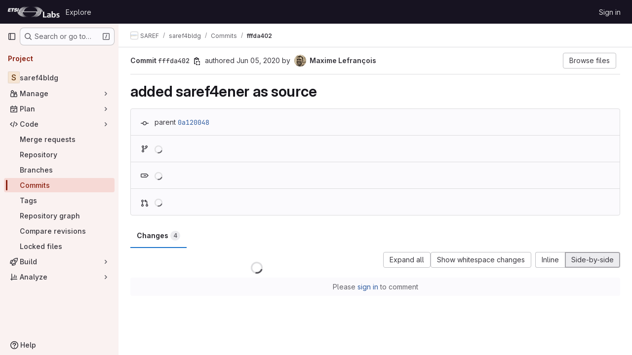

--- FILE ---
content_type: text/html; charset=utf-8
request_url: https://labs.etsi.org/rep/saref/saref4bldg/-/commit/fffda4026576c9175410180223fa6abaa3005262?view=parallel
body_size: 13233
content:






<!DOCTYPE html>
<html class="gl-system ui-light-red with-top-bar with-header " lang="en">
<head prefix="og: http://ogp.me/ns#">
<meta charset="utf-8">
<meta content="IE=edge" http-equiv="X-UA-Compatible">
<meta content="width=device-width, initial-scale=1" name="viewport">
<title>added saref4ener as source (fffda402) · Commits · SAREF / saref4bldg · GitLab</title>
<script>
//<![CDATA[
window.gon={};gon.api_version="v4";gon.default_avatar_url="https://labs.etsi.org/rep/assets/no_avatar-849f9c04a3a0d0cea2424ae97b27447dc64a7dbfae83c036c45b403392f0e8ba.png";gon.max_file_size=10;gon.asset_host=null;gon.webpack_public_path="/rep/assets/webpack/";gon.relative_url_root="/rep";gon.user_color_mode="gl-system";gon.user_color_scheme="white";gon.markdown_surround_selection=null;gon.markdown_automatic_lists=null;gon.markdown_maintain_indentation=null;gon.math_rendering_limits_enabled=true;gon.recaptcha_api_server_url="https://www.recaptcha.net/recaptcha/api.js";gon.recaptcha_sitekey=null;gon.gitlab_url="https://labs.etsi.org/rep";gon.promo_url="https://about.gitlab.com";gon.forum_url="https://forum.gitlab.com";gon.docs_url="https://docs.gitlab.com";gon.revision="cb15859792b";gon.feature_category="source_code_management";gon.gitlab_logo="/rep/assets/gitlab_logo-2957169c8ef64c58616a1ac3f4fc626e8a35ce4eb3ed31bb0d873712f2a041a0.png";gon.secure=true;gon.sprite_icons="/rep/assets/icons-8965d58b6b3baa502c90d0aa2528ec1693b49c44dab4c98a9fa3a1f927647d8b.svg";gon.sprite_file_icons="/rep/assets/file_icons/file_icons-88a95467170997d6a4052c781684c8250847147987090747773c1ee27c513c5f.svg";gon.emoji_sprites_css_path="/rep/assets/emoji_sprites-bd26211944b9d072037ec97cb138f1a52cd03ef185cd38b8d1fcc963245199a1.css";gon.emoji_backend_version=4;gon.gridstack_css_path="/rep/assets/lazy_bundles/gridstack-f42069e5c7b1542688660592b48f2cbd86e26b77030efd195d124dbd8fe64434.css";gon.test_env=false;gon.disable_animations=false;gon.suggested_label_colors={"#cc338b":"Magenta-pink","#dc143c":"Crimson","#c21e56":"Rose red","#cd5b45":"Dark coral","#ed9121":"Carrot orange","#eee600":"Titanium yellow","#009966":"Green-cyan","#8fbc8f":"Dark sea green","#6699cc":"Blue-gray","#e6e6fa":"Lavender","#9400d3":"Dark violet","#330066":"Deep violet","#36454f":"Charcoal grey","#808080":"Gray"};gon.first_day_of_week=0;gon.time_display_relative=true;gon.time_display_format=0;gon.ee=true;gon.jh=false;gon.dot_com=false;gon.uf_error_prefix="UF";gon.pat_prefix="glpat-";gon.keyboard_shortcuts_enabled=true;gon.diagramsnet_url="https://embed.diagrams.net";gon.features={"uiForOrganizations":false,"organizationSwitching":false,"findAndReplace":false,"removeMonitorMetrics":true,"workItemViewForIssues":true,"mergeRequestDashboard":true,"newProjectCreationForm":false,"workItemsClientSideBoards":false,"glqlWorkItems":false,"glqlAggregation":false,"whatsNewFeaturedCarousel":true,"extensibleReferenceFilters":false,"globalTopbar":false,"paneledView":false,"duoChatDynamicDimension":true,"advancedContextResolver":true,"vulnerabilityReportTypeScannerFilter":true};gon.roadmap_epics_limit=1000;
//]]>
</script>

<script>
//<![CDATA[
const root = document.documentElement;
if (window.matchMedia('(prefers-color-scheme: dark)').matches) {
  root.classList.add('gl-dark');
}

window.matchMedia('(prefers-color-scheme: dark)').addEventListener('change', (e) => {
  if (e.matches) {
    root.classList.add('gl-dark');
  } else {
    root.classList.remove('gl-dark');
  }
});

//]]>
</script>




<meta content="light dark" name="color-scheme">
<link rel="stylesheet" href="/rep/assets/application-52581fcf681524e03674c2487fddbfe8ef912d87ddd7d6bdbd8c0fac20a3c9d9.css" media="(prefers-color-scheme: light)" />
<link rel="stylesheet" href="/rep/assets/application_dark-479d41c23b5e6c0cf90f9b6a97977ad2b484cb78749d409f90c5bb28a4426bbd.css" media="(prefers-color-scheme: dark)" />
<link rel="stylesheet" href="/rep/assets/page_bundles/pipelines-6ba5ae9caa773b87981434d8647999760be98ed9899bda3c0ecd3fa85ff8434a.css" /><link rel="stylesheet" href="/rep/assets/page_bundles/design_management-59041070a0233b51f75b03b6bf6d549a6afa962796f8b01d376c8537e383df66.css" /><link rel="stylesheet" href="/rep/assets/page_bundles/commit_description-1e2cba4dda3c7b30dd84924809020c569f1308dea51520fe1dd5d4ce31403195.css" /><link rel="stylesheet" href="/rep/assets/page_bundles/work_items-730d51301059546b46c92dcc0eb3808821a2903828dbbbd48f1bf0cd9b93caec.css" /><link rel="stylesheet" href="/rep/assets/page_bundles/notes_shared-411ac0a755d0cba92f17ea578c4d97cc8fa73a872c9f9b77328fbaba48ce3ba6.css" />
<link rel="stylesheet" href="/rep/assets/application_utilities-f77f86f78d4146d4c2c821bc481cee77b897df284886ad189d8dcb1234cb9651.css" media="(prefers-color-scheme: light)" />
<link rel="stylesheet" href="/rep/assets/application_utilities_dark-f77f86f78d4146d4c2c821bc481cee77b897df284886ad189d8dcb1234cb9651.css" media="(prefers-color-scheme: dark)" />
<link rel="stylesheet" href="/rep/assets/tailwind-26d1faf7bc0d004ae7a1b1b40b319adf12b0eb7d52a26f3ff06734925ef055f1.css" />


<link rel="stylesheet" href="/rep/assets/fonts-fae5d3f79948bd85f18b6513a025f863b19636e85b09a1492907eb4b1bb0557b.css" />
<link rel="stylesheet" href="/rep/assets/highlight/themes/white-8fe3933b046776818759e684f787d451d645d7517b7f6e4addc17aed98595997.css" media="(prefers-color-scheme: light)" />
<link rel="stylesheet" href="/rep/assets/highlight/themes/dark-de44bcd749657b6c80de61f53cc5a9d8249bfa3c413c5268507c0616da310479.css" media="(prefers-color-scheme: dark)" />

<script src="/rep/assets/webpack/runtime.3dce9d62.bundle.js" defer="defer"></script>
<script src="/rep/assets/webpack/main.dabaa847.chunk.js" defer="defer"></script>
<script src="/rep/assets/webpack/tracker.4ac2efa2.chunk.js" defer="defer"></script>
<script>
//<![CDATA[
window.snowplowOptions = {"namespace":"gl","hostname":"labs.etsi.org:443","postPath":"/rep/-/collect_events","forceSecureTracker":true,"appId":"gitlab_sm"}

gl = window.gl || {};
gl.snowplowStandardContext = {"schema":"iglu:com.gitlab/gitlab_standard/jsonschema/1-1-7","data":{"environment":"self-managed","source":"gitlab-rails","correlation_id":"01KFFDHN1Y4J4P24WPD34W3YP1","plan":"ultimate","extra":{},"user_id":null,"global_user_id":null,"user_type":null,"is_gitlab_team_member":null,"namespace_id":39,"ultimate_parent_namespace_id":39,"project_id":40,"feature_enabled_by_namespace_ids":null,"realm":"self-managed","instance_id":"dd2d354c-12d5-42a8-ad44-cbbe6fa96c50","unique_instance_id":"06c54339-ddf9-53e6-989e-272259098eb2","host_name":"labs.etsi.org","instance_version":"18.3.1","context_generated_at":"2026-01-21T04:38:30.823Z"}}
gl.snowplowPseudonymizedPageUrl = "https://labs.etsi.org/rep/namespace39/project40/-/commit/fffda4026576c9175410180223fa6abaa3005262?view=masked_view";
gl.maskedDefaultReferrerUrl = null;
gl.ga4MeasurementId = 'G-ENFH3X7M5Y';
gl.duoEvents = ["ai_question_category","perform_completion_worker","process_gitlab_duo_question","ai_response_time","click_purchase_seats_button_group_duo_pro_home_page","default_answer","detected_high_comment_temperature","detected_repeated_high_comment_temperature","error_answer","execute_llm_method","finish_duo_workflow_execution","forced_high_temperature_commenting","i_quickactions_q","request_ask_help","request_duo_chat_response","requested_comment_temperature","retry_duo_workflow_execution","start_duo_workflow_execution","submit_gitlab_duo_question","tokens_per_embedding","tokens_per_user_request_prompt","tokens_per_user_request_response"];
gl.onlySendDuoEvents = true;


//]]>
</script>
<link rel="preload" href="/rep/assets/application_utilities-f77f86f78d4146d4c2c821bc481cee77b897df284886ad189d8dcb1234cb9651.css" as="style" type="text/css">
<link rel="preload" href="/rep/assets/application-52581fcf681524e03674c2487fddbfe8ef912d87ddd7d6bdbd8c0fac20a3c9d9.css" as="style" type="text/css">
<link rel="preload" href="/rep/assets/highlight/themes/white-8fe3933b046776818759e684f787d451d645d7517b7f6e4addc17aed98595997.css" as="style" type="text/css">




<script src="/rep/assets/webpack/commons-pages.admin.application_settings.service_accounts-pages.explore.ai_catalog-pages.explore.cat-85566e05.42146d88.chunk.js" defer="defer"></script>
<script src="/rep/assets/webpack/commons-pages.search.show-super_sidebar.eec60694.chunk.js" defer="defer"></script>
<script src="/rep/assets/webpack/super_sidebar.478a482d.chunk.js" defer="defer"></script>
<script src="/rep/assets/webpack/commons-pages.projects-pages.projects.activity-pages.projects.alert_management.details-pages.project-a2aaf4a3.2266b814.chunk.js" defer="defer"></script>
<script src="/rep/assets/webpack/24af373d.338616f1.chunk.js" defer="defer"></script>
<script src="/rep/assets/webpack/commons-pages.admin.abuse_reports.show-pages.admin.topics.edit-pages.admin.topics.new-pages.groups.c-2ac47bb6.adc10a0c.chunk.js" defer="defer"></script>
<script src="/rep/assets/webpack/commons-pages.admin.abuse_reports.show-pages.admin.topics.edit-pages.admin.topics.new-pages.groups.c-e24a028c.6426530c.chunk.js" defer="defer"></script>
<script src="/rep/assets/webpack/commons-pages.admin.abuse_reports.show-pages.admin.topics.edit-pages.admin.topics.new-pages.groups.c-7b32972d.aa914a1b.chunk.js" defer="defer"></script>
<script src="/rep/assets/webpack/commons-gfm_copy_extra-pages.admin.abuse_reports.show-pages.admin.topics.edit-pages.admin.topics.new-a543c336.8d020822.chunk.js" defer="defer"></script>
<script src="/rep/assets/webpack/commons-pages.admin.abuse_reports.show-pages.admin.topics.edit-pages.admin.topics.new-pages.groups.c-b95f4291.97e440c9.chunk.js" defer="defer"></script>
<script src="/rep/assets/webpack/5e875701.3e31ab38.chunk.js" defer="defer"></script>
<script src="/rep/assets/webpack/c09a19e7.546d1141.chunk.js" defer="defer"></script>
<script src="/rep/assets/webpack/2431cb67.951ca00f.chunk.js" defer="defer"></script>
<script src="/rep/assets/webpack/commons-pages.projects.ci.pipeline_editor.show-pages.projects.commit.pipelines-pages.projects.commit-4ed71dfb.2c91a492.chunk.js" defer="defer"></script>
<script src="/rep/assets/webpack/commons-pages.groups.wikis.diff-pages.projects.commit.show-pages.projects.compare.show-pages.project-b072978a.a5bebd76.chunk.js" defer="defer"></script>
<script src="/rep/assets/webpack/commons-pages.projects.commit.show-pages.projects.snippets.show-pages.snippets.show.5e032ce0.chunk.js" defer="defer"></script>
<script src="/rep/assets/webpack/commons-pages.projects.commit.pipelines-pages.projects.commit.rapid_diffs-pages.projects.commit.show.3afe540e.chunk.js" defer="defer"></script>
<script src="/rep/assets/webpack/commons-pages.projects.blob.show-pages.projects.commit.show.938c0519.chunk.js" defer="defer"></script>
<script src="/rep/assets/webpack/pages.projects.commit.show.90ddde58.chunk.js" defer="defer"></script>

<meta content="object" property="og:type">
<meta content="GitLab" property="og:site_name">
<meta content="added saref4ener as source (fffda402) · Commits · SAREF / saref4bldg · GitLab" property="og:title">
<meta content="SAREF4BLDG SAREF for Building Domain" property="og:description">
<meta content="https://labs.etsi.org/rep/assets/twitter_card-570ddb06edf56a2312253c5872489847a0f385112ddbcd71ccfa1570febab5d2.jpg" property="og:image">
<meta content="64" property="og:image:width">
<meta content="64" property="og:image:height">
<meta content="https://labs.etsi.org/rep/saref/saref4bldg/-/commit/fffda4026576c9175410180223fa6abaa3005262?view=parallel" property="og:url">
<meta content="summary" property="twitter:card">
<meta content="added saref4ener as source (fffda402) · Commits · SAREF / saref4bldg · GitLab" property="twitter:title">
<meta content="SAREF4BLDG SAREF for Building Domain" property="twitter:description">
<meta content="https://labs.etsi.org/rep/assets/twitter_card-570ddb06edf56a2312253c5872489847a0f385112ddbcd71ccfa1570febab5d2.jpg" property="twitter:image">

<meta name="csrf-param" content="authenticity_token" />
<meta name="csrf-token" content="9S2sqfkeKBsMuBAKFPx1lkF2iUQZPbl4uLbOlOr88RXmXTyyATcKcWWZJAPLZJZfxmyDM_Nutx2Azy7VmHIGGA" />
<meta name="csp-nonce" />
<meta name="action-cable-url" content="/rep/-/cable" />
<link href="/rep/-/manifest.json" rel="manifest">
<link rel="icon" type="image/png" href="/rep/uploads/-/system/appearance/favicon/1/etsi-favicon.ico" id="favicon" data-original-href="/rep/uploads/-/system/appearance/favicon/1/etsi-favicon.ico" />
<link rel="apple-touch-icon" type="image/x-icon" href="/rep/assets/apple-touch-icon-b049d4bc0dd9626f31db825d61880737befc7835982586d015bded10b4435460.png" />
<link href="/rep/search/opensearch.xml" rel="search" title="Search GitLab" type="application/opensearchdescription+xml">




<meta content="SAREF4BLDG SAREF for Building Domain" name="description">
<meta content="#a02e1c" name="theme-color">
</head>

<body class="tab-width-8 gl-browser-chrome gl-platform-mac body-fixed-scrollbar" data-group="saref" data-group-full-path="saref" data-namespace-id="39" data-page="projects:commit:show" data-page-type-id="fffda4026576c9175410180223fa6abaa3005262" data-project="saref4bldg" data-project-full-path="saref/saref4bldg" data-project-id="40">
<div id="js-tooltips-container"></div>
<div id="js-drawer-container"></div>
<script>
//<![CDATA[
gl = window.gl || {};
gl.GfmAutoComplete = gl.GfmAutoComplete || {};
gl.GfmAutoComplete.dataSources = {"epics":"/rep/saref/saref4bldg/-/autocomplete_sources/epics","iterations":"/rep/saref/saref4bldg/-/autocomplete_sources/iterations","vulnerabilities":"/rep/saref/saref4bldg/-/autocomplete_sources/vulnerabilities","members":"/rep/saref/saref4bldg/-/autocomplete_sources/members?type=Commit\u0026type_id=fffda4026576c9175410180223fa6abaa3005262","issues":"/rep/saref/saref4bldg/-/autocomplete_sources/issues","mergeRequests":"/rep/saref/saref4bldg/-/autocomplete_sources/merge_requests","labels":"/rep/saref/saref4bldg/-/autocomplete_sources/labels?type=Commit\u0026type_id=fffda4026576c9175410180223fa6abaa3005262","milestones":"/rep/saref/saref4bldg/-/autocomplete_sources/milestones","commands":"/rep/saref/saref4bldg/-/autocomplete_sources/commands?type=Commit\u0026type_id=fffda4026576c9175410180223fa6abaa3005262","snippets":"/rep/saref/saref4bldg/-/autocomplete_sources/snippets","contacts":"/rep/saref/saref4bldg/-/autocomplete_sources/contacts?type=Commit\u0026type_id=fffda4026576c9175410180223fa6abaa3005262"};


//]]>
</script>
<script>
//<![CDATA[
gl = window.gl || {};
gl.client = {"isChrome":true,"isMac":true};


//]]>
</script>


<header class="header-logged-out" data-testid="navbar">
<a class="gl-sr-only gl-accessibility" href="#content-body">Skip to content</a>
<div class="container-fluid">
<nav aria-label="Explore GitLab" class="header-logged-out-nav gl-flex gl-gap-3 gl-justify-between">
<div class="gl-flex gl-items-center gl-gap-1">
<span class="gl-sr-only">GitLab</span>
<a title="Homepage" id="logo" class="header-logged-out-logo has-tooltip" aria-label="Homepage" data-track-label="main_navigation" data-track-action="click_gitlab_logo_link" data-track-property="navigation_top" href="/rep/"><img class="brand-header-logo lazy" alt="" data-src="/rep/uploads/-/system/appearance/header_logo/1/ETSI_Logo_BW_S_Office1_labs.png" src="[data-uri]" />
</a></div>
<ul class="gl-list-none gl-p-0 gl-m-0 gl-flex gl-gap-3 gl-items-center gl-grow">
<li class="header-logged-out-nav-item">
<a class="" href="/rep/explore">Explore</a>
</li>
</ul>
<ul class="gl-list-none gl-p-0 gl-m-0 gl-flex gl-gap-3 gl-items-center gl-justify-end">
<li class="header-logged-out-nav-item">
<a href="/rep/users/sign_in?redirect_to_referer=yes">Sign in</a>
</li>
</ul>
</nav>
</div>
</header>

<div class="layout-page page-with-super-sidebar">
<aside class="js-super-sidebar super-sidebar super-sidebar-loading" data-command-palette="{&quot;project_files_url&quot;:&quot;/rep/saref/saref4bldg/-/files/fffda4026576c9175410180223fa6abaa3005262?format=json&quot;,&quot;project_blob_url&quot;:&quot;/rep/saref/saref4bldg/-/blob/fffda4026576c9175410180223fa6abaa3005262&quot;}" data-force-desktop-expanded-sidebar="" data-is-saas="false" data-root-path="/rep/" data-sidebar="{&quot;is_logged_in&quot;:false,&quot;compare_plans_url&quot;:&quot;https://about.gitlab.com/pricing&quot;,&quot;context_switcher_links&quot;:[{&quot;title&quot;:&quot;Explore&quot;,&quot;link&quot;:&quot;/rep/explore&quot;,&quot;icon&quot;:&quot;compass&quot;}],&quot;current_menu_items&quot;:[{&quot;id&quot;:&quot;project_overview&quot;,&quot;title&quot;:&quot;saref4bldg&quot;,&quot;entity_id&quot;:40,&quot;link&quot;:&quot;/rep/saref/saref4bldg&quot;,&quot;link_classes&quot;:&quot;shortcuts-project&quot;,&quot;is_active&quot;:false},{&quot;id&quot;:&quot;manage_menu&quot;,&quot;title&quot;:&quot;Manage&quot;,&quot;icon&quot;:&quot;users&quot;,&quot;avatar_shape&quot;:&quot;rect&quot;,&quot;link&quot;:&quot;/rep/saref/saref4bldg/activity&quot;,&quot;is_active&quot;:false,&quot;items&quot;:[{&quot;id&quot;:&quot;activity&quot;,&quot;title&quot;:&quot;Activity&quot;,&quot;link&quot;:&quot;/rep/saref/saref4bldg/activity&quot;,&quot;link_classes&quot;:&quot;shortcuts-project-activity&quot;,&quot;is_active&quot;:false},{&quot;id&quot;:&quot;members&quot;,&quot;title&quot;:&quot;Members&quot;,&quot;link&quot;:&quot;/rep/saref/saref4bldg/-/project_members&quot;,&quot;is_active&quot;:false},{&quot;id&quot;:&quot;labels&quot;,&quot;title&quot;:&quot;Labels&quot;,&quot;link&quot;:&quot;/rep/saref/saref4bldg/-/labels&quot;,&quot;is_active&quot;:false}],&quot;separated&quot;:false},{&quot;id&quot;:&quot;plan_menu&quot;,&quot;title&quot;:&quot;Plan&quot;,&quot;icon&quot;:&quot;planning&quot;,&quot;avatar_shape&quot;:&quot;rect&quot;,&quot;link&quot;:&quot;/rep/saref/saref4bldg/-/issues&quot;,&quot;is_active&quot;:false,&quot;items&quot;:[{&quot;id&quot;:&quot;project_issue_list&quot;,&quot;title&quot;:&quot;Issues&quot;,&quot;link&quot;:&quot;/rep/saref/saref4bldg/-/issues&quot;,&quot;link_classes&quot;:&quot;shortcuts-issues has-sub-items&quot;,&quot;pill_count_field&quot;:&quot;openIssuesCount&quot;,&quot;pill_count_dynamic&quot;:false,&quot;is_active&quot;:false},{&quot;id&quot;:&quot;boards&quot;,&quot;title&quot;:&quot;Issue boards&quot;,&quot;link&quot;:&quot;/rep/saref/saref4bldg/-/boards&quot;,&quot;link_classes&quot;:&quot;shortcuts-issue-boards&quot;,&quot;is_active&quot;:false},{&quot;id&quot;:&quot;milestones&quot;,&quot;title&quot;:&quot;Milestones&quot;,&quot;link&quot;:&quot;/rep/saref/saref4bldg/-/milestones&quot;,&quot;is_active&quot;:false},{&quot;id&quot;:&quot;iterations&quot;,&quot;title&quot;:&quot;Iterations&quot;,&quot;link&quot;:&quot;/rep/saref/saref4bldg/-/cadences&quot;,&quot;is_active&quot;:false}],&quot;separated&quot;:false},{&quot;id&quot;:&quot;code_menu&quot;,&quot;title&quot;:&quot;Code&quot;,&quot;icon&quot;:&quot;code&quot;,&quot;avatar_shape&quot;:&quot;rect&quot;,&quot;link&quot;:&quot;/rep/saref/saref4bldg/-/merge_requests&quot;,&quot;is_active&quot;:true,&quot;items&quot;:[{&quot;id&quot;:&quot;project_merge_request_list&quot;,&quot;title&quot;:&quot;Merge requests&quot;,&quot;link&quot;:&quot;/rep/saref/saref4bldg/-/merge_requests&quot;,&quot;link_classes&quot;:&quot;shortcuts-merge_requests&quot;,&quot;pill_count_field&quot;:&quot;openMergeRequestsCount&quot;,&quot;pill_count_dynamic&quot;:false,&quot;is_active&quot;:false},{&quot;id&quot;:&quot;files&quot;,&quot;title&quot;:&quot;Repository&quot;,&quot;link&quot;:&quot;/rep/saref/saref4bldg/-/tree/fffda4026576c9175410180223fa6abaa3005262&quot;,&quot;link_classes&quot;:&quot;shortcuts-tree&quot;,&quot;is_active&quot;:false},{&quot;id&quot;:&quot;branches&quot;,&quot;title&quot;:&quot;Branches&quot;,&quot;link&quot;:&quot;/rep/saref/saref4bldg/-/branches&quot;,&quot;is_active&quot;:false},{&quot;id&quot;:&quot;commits&quot;,&quot;title&quot;:&quot;Commits&quot;,&quot;link&quot;:&quot;/rep/saref/saref4bldg/-/commits/fffda4026576c9175410180223fa6abaa3005262&quot;,&quot;link_classes&quot;:&quot;shortcuts-commits&quot;,&quot;is_active&quot;:true},{&quot;id&quot;:&quot;tags&quot;,&quot;title&quot;:&quot;Tags&quot;,&quot;link&quot;:&quot;/rep/saref/saref4bldg/-/tags&quot;,&quot;is_active&quot;:false},{&quot;id&quot;:&quot;graphs&quot;,&quot;title&quot;:&quot;Repository graph&quot;,&quot;link&quot;:&quot;/rep/saref/saref4bldg/-/network/fffda4026576c9175410180223fa6abaa3005262&quot;,&quot;link_classes&quot;:&quot;shortcuts-network&quot;,&quot;is_active&quot;:false},{&quot;id&quot;:&quot;compare&quot;,&quot;title&quot;:&quot;Compare revisions&quot;,&quot;link&quot;:&quot;/rep/saref/saref4bldg/-/compare?from=develop-v2.1.1\u0026to=fffda4026576c9175410180223fa6abaa3005262&quot;,&quot;is_active&quot;:false},{&quot;id&quot;:&quot;file_locks&quot;,&quot;title&quot;:&quot;Locked files&quot;,&quot;link&quot;:&quot;/rep/saref/saref4bldg/path_locks&quot;,&quot;is_active&quot;:false}],&quot;separated&quot;:false},{&quot;id&quot;:&quot;build_menu&quot;,&quot;title&quot;:&quot;Build&quot;,&quot;icon&quot;:&quot;rocket&quot;,&quot;avatar_shape&quot;:&quot;rect&quot;,&quot;link&quot;:&quot;/rep/saref/saref4bldg/-/pipelines&quot;,&quot;is_active&quot;:false,&quot;items&quot;:[{&quot;id&quot;:&quot;pipelines&quot;,&quot;title&quot;:&quot;Pipelines&quot;,&quot;link&quot;:&quot;/rep/saref/saref4bldg/-/pipelines&quot;,&quot;link_classes&quot;:&quot;shortcuts-pipelines&quot;,&quot;is_active&quot;:false},{&quot;id&quot;:&quot;jobs&quot;,&quot;title&quot;:&quot;Jobs&quot;,&quot;link&quot;:&quot;/rep/saref/saref4bldg/-/jobs&quot;,&quot;link_classes&quot;:&quot;shortcuts-builds&quot;,&quot;is_active&quot;:false},{&quot;id&quot;:&quot;pipeline_schedules&quot;,&quot;title&quot;:&quot;Pipeline schedules&quot;,&quot;link&quot;:&quot;/rep/saref/saref4bldg/-/pipeline_schedules&quot;,&quot;link_classes&quot;:&quot;shortcuts-builds&quot;,&quot;is_active&quot;:false},{&quot;id&quot;:&quot;test_cases&quot;,&quot;title&quot;:&quot;Test cases&quot;,&quot;link&quot;:&quot;/rep/saref/saref4bldg/-/quality/test_cases&quot;,&quot;link_classes&quot;:&quot;shortcuts-test-cases&quot;,&quot;is_active&quot;:false},{&quot;id&quot;:&quot;artifacts&quot;,&quot;title&quot;:&quot;Artifacts&quot;,&quot;link&quot;:&quot;/rep/saref/saref4bldg/-/artifacts&quot;,&quot;link_classes&quot;:&quot;shortcuts-builds&quot;,&quot;is_active&quot;:false}],&quot;separated&quot;:false},{&quot;id&quot;:&quot;analyze_menu&quot;,&quot;title&quot;:&quot;Analyze&quot;,&quot;icon&quot;:&quot;chart&quot;,&quot;avatar_shape&quot;:&quot;rect&quot;,&quot;link&quot;:&quot;/rep/saref/saref4bldg/-/value_stream_analytics&quot;,&quot;is_active&quot;:false,&quot;items&quot;:[{&quot;id&quot;:&quot;cycle_analytics&quot;,&quot;title&quot;:&quot;Value stream analytics&quot;,&quot;link&quot;:&quot;/rep/saref/saref4bldg/-/value_stream_analytics&quot;,&quot;link_classes&quot;:&quot;shortcuts-project-cycle-analytics&quot;,&quot;is_active&quot;:false},{&quot;id&quot;:&quot;contributors&quot;,&quot;title&quot;:&quot;Contributor analytics&quot;,&quot;link&quot;:&quot;/rep/saref/saref4bldg/-/graphs/fffda4026576c9175410180223fa6abaa3005262&quot;,&quot;is_active&quot;:false},{&quot;id&quot;:&quot;ci_cd_analytics&quot;,&quot;title&quot;:&quot;CI/CD analytics&quot;,&quot;link&quot;:&quot;/rep/saref/saref4bldg/-/pipelines/charts&quot;,&quot;is_active&quot;:false},{&quot;id&quot;:&quot;repository_analytics&quot;,&quot;title&quot;:&quot;Repository analytics&quot;,&quot;link&quot;:&quot;/rep/saref/saref4bldg/-/graphs/fffda4026576c9175410180223fa6abaa3005262/charts&quot;,&quot;link_classes&quot;:&quot;shortcuts-repository-charts&quot;,&quot;is_active&quot;:false},{&quot;id&quot;:&quot;code_review&quot;,&quot;title&quot;:&quot;Code review analytics&quot;,&quot;link&quot;:&quot;/rep/saref/saref4bldg/-/analytics/code_reviews&quot;,&quot;is_active&quot;:false},{&quot;id&quot;:&quot;issues&quot;,&quot;title&quot;:&quot;Issue analytics&quot;,&quot;link&quot;:&quot;/rep/saref/saref4bldg/-/analytics/issues_analytics&quot;,&quot;is_active&quot;:false},{&quot;id&quot;:&quot;insights&quot;,&quot;title&quot;:&quot;Insights&quot;,&quot;link&quot;:&quot;/rep/saref/saref4bldg/insights/&quot;,&quot;link_classes&quot;:&quot;shortcuts-project-insights&quot;,&quot;is_active&quot;:false}],&quot;separated&quot;:false}],&quot;current_context_header&quot;:&quot;Project&quot;,&quot;support_path&quot;:&quot;https://about.gitlab.com/get-help/&quot;,&quot;docs_path&quot;:&quot;/rep/help/docs&quot;,&quot;display_whats_new&quot;:false,&quot;show_version_check&quot;:false,&quot;search&quot;:{&quot;search_path&quot;:&quot;/rep/search&quot;,&quot;issues_path&quot;:&quot;/rep/dashboard/issues&quot;,&quot;mr_path&quot;:&quot;/rep/dashboard/merge_requests&quot;,&quot;autocomplete_path&quot;:&quot;/rep/search/autocomplete&quot;,&quot;settings_path&quot;:&quot;/rep/search/settings&quot;,&quot;search_context&quot;:{&quot;group&quot;:{&quot;id&quot;:39,&quot;name&quot;:&quot;SAREF&quot;,&quot;full_name&quot;:&quot;SAREF&quot;},&quot;group_metadata&quot;:{&quot;issues_path&quot;:&quot;/rep/groups/saref/-/issues&quot;,&quot;mr_path&quot;:&quot;/rep/groups/saref/-/merge_requests&quot;},&quot;project&quot;:{&quot;id&quot;:40,&quot;name&quot;:&quot;saref4bldg&quot;},&quot;project_metadata&quot;:{&quot;mr_path&quot;:&quot;/rep/saref/saref4bldg/-/merge_requests&quot;,&quot;issues_path&quot;:&quot;/rep/saref/saref4bldg/-/issues&quot;},&quot;code_search&quot;:true,&quot;ref&quot;:&quot;fffda4026576c9175410180223fa6abaa3005262&quot;,&quot;scope&quot;:null,&quot;for_snippets&quot;:null}},&quot;panel_type&quot;:&quot;project&quot;,&quot;shortcut_links&quot;:[{&quot;title&quot;:&quot;Snippets&quot;,&quot;href&quot;:&quot;/rep/explore/snippets&quot;,&quot;css_class&quot;:&quot;dashboard-shortcuts-snippets&quot;},{&quot;title&quot;:&quot;Groups&quot;,&quot;href&quot;:&quot;/rep/explore/groups&quot;,&quot;css_class&quot;:&quot;dashboard-shortcuts-groups&quot;},{&quot;title&quot;:&quot;Projects&quot;,&quot;href&quot;:&quot;/rep/explore/projects/starred&quot;,&quot;css_class&quot;:&quot;dashboard-shortcuts-projects&quot;}],&quot;terms&quot;:null}"></aside>


<div class="content-wrapper">
<div class="broadcast-wrapper">



</div>
<div class="alert-wrapper alert-wrapper-top-space gl-flex gl-flex-col gl-gap-3 container-fluid container-limited">































</div>

<div class="top-bar-fixed container-fluid" data-testid="top-bar">
<div class="top-bar-container gl-flex gl-items-center gl-gap-2">
<div class="gl-grow gl-basis-0 gl-flex gl-items-center gl-justify-start gl-gap-3">
<button class="gl-button btn btn-icon btn-md btn-default btn-default-tertiary js-super-sidebar-toggle-expand super-sidebar-toggle -gl-ml-3" aria-controls="super-sidebar" aria-expanded="false" aria-label="Primary navigation sidebar" type="button"><svg class="s16 gl-icon gl-button-icon " data-testid="sidebar-icon"><use href="/rep/assets/icons-8965d58b6b3baa502c90d0aa2528ec1693b49c44dab4c98a9fa3a1f927647d8b.svg#sidebar"></use></svg>

</button>
<script type="application/ld+json">
{"@context":"https://schema.org","@type":"BreadcrumbList","itemListElement":[{"@type":"ListItem","position":1,"name":"SAREF","item":"https://labs.etsi.org/rep/saref"},{"@type":"ListItem","position":2,"name":"saref4bldg","item":"https://labs.etsi.org/rep/saref/saref4bldg"},{"@type":"ListItem","position":3,"name":"Commits","item":"https://labs.etsi.org/rep/saref/saref4bldg/-/commits/fffda4026576c9175410180223fa6abaa3005262"},{"@type":"ListItem","position":4,"name":"fffda402","item":"https://labs.etsi.org/rep/saref/saref4bldg/-/commit/fffda4026576c9175410180223fa6abaa3005262?view=parallel"}]}


</script>
<div data-testid="breadcrumb-links" id="js-vue-page-breadcrumbs-wrapper">
<div data-breadcrumbs-json="[{&quot;text&quot;:&quot;SAREF&quot;,&quot;href&quot;:&quot;/rep/saref&quot;,&quot;avatarPath&quot;:&quot;/rep/uploads/-/system/group/avatar/39/saref.png&quot;},{&quot;text&quot;:&quot;saref4bldg&quot;,&quot;href&quot;:&quot;/rep/saref/saref4bldg&quot;,&quot;avatarPath&quot;:null},{&quot;text&quot;:&quot;Commits&quot;,&quot;href&quot;:&quot;/rep/saref/saref4bldg/-/commits/fffda4026576c9175410180223fa6abaa3005262&quot;,&quot;avatarPath&quot;:null},{&quot;text&quot;:&quot;fffda402&quot;,&quot;href&quot;:&quot;/rep/saref/saref4bldg/-/commit/fffda4026576c9175410180223fa6abaa3005262?view=parallel&quot;,&quot;avatarPath&quot;:null}]" id="js-vue-page-breadcrumbs"></div>
<div id="js-injected-page-breadcrumbs"></div>
<div id="js-page-breadcrumbs-extra"></div>
</div>


</div>
</div>
</div>

<div class=" project-highlight-puc">
<main class="content" id="content-body" itemscope itemtype="http://schema.org/SoftwareSourceCode">
<div class="flash-container flash-container-page sticky" data-testid="flash-container">
<div id="js-global-alerts"></div>
</div>






<div class="container-fluid ">
<div class="page-content-header">
<div class="header-main-content">
<strong>
Commit
<span class="commit-sha" data-testid="commit-sha-content">fffda402</span>
</strong>
<button class="gl-button btn btn-icon btn-sm btn-default btn-default-tertiary " title="Copy commit SHA" aria-label="Copy commit SHA" aria-live="polite" data-toggle="tooltip" data-placement="bottom" data-container="body" data-html="true" data-clipboard-text="fffda4026576c9175410180223fa6abaa3005262" type="button"><svg class="s16 gl-icon gl-button-icon " data-testid="copy-to-clipboard-icon"><use href="/rep/assets/icons-8965d58b6b3baa502c90d0aa2528ec1693b49c44dab4c98a9fa3a1f927647d8b.svg#copy-to-clipboard"></use></svg>

</button>
<span class="gl-hidden sm:gl-inline">authored</span>
<time class="js-timeago" title="Jun 5, 2020 9:59am" datetime="2020-06-05T09:59:51Z" tabindex="0" aria-label="Jun 5, 2020 9:59am" data-toggle="tooltip" data-placement="top" data-container="body">Jun 05, 2020</time>
<span>by</span>
<strong>
<a href="mailto:maxime.lefrancois.86@gmail.com"><img alt="Maxime Lefrançois&#39;s avatar" src="https://secure.gravatar.com/avatar/8066ca4824e00986a733e114899f93539ba81793cc0e267068af06a49e4cb996?s=48&amp;d=identicon" class="avatar s24 gl-hidden sm:gl-inline-block" title="Maxime Lefrançois"></a>
<a class="commit-author-link" href="mailto:maxime.lefrancois.86@gmail.com"><span class="commit-author-name">Maxime Lefrançois</span></a>
</strong>

</div>
<a class="gl-button btn btn-md btn-default gl-mr-3 gl-w-full sm:gl-w-auto gl-mb-3 sm:gl-mb-0" href="/rep/saref/saref4bldg/-/tree/fffda4026576c9175410180223fa6abaa3005262"><span class="gl-button-text">
Browse files
</span>

</a>
<div data-can-cherry-pick="" data-can-email-patches="true" data-can-revert="" data-can-tag="false" data-email-patches-path="/rep/saref/saref4bldg/-/commit/fffda4026576c9175410180223fa6abaa3005262.patch" data-new-project-tag-path="/rep/saref/saref4bldg/-/tags/new?ref=fffda4026576c9175410180223fa6abaa3005262" data-plain-diff-path="/rep/saref/saref4bldg/-/commit/fffda4026576c9175410180223fa6abaa3005262.diff" id="js-commit-options-dropdown"></div>
</div>
<div class="commit-box" data-project-path="/rep/saref/saref4bldg">
<header class="gl-flex gl-flex-wrap gl-items-center gl-justify-between gl-gap-y-3 gl-my-5 commit-title">
<div class="gl-flex gl-flex-wrap md:gl-flex-nowrap gl-justify-between gl-gap-x-5 gl-gap-y-3 gl-w-full">
<h1 class="gl-heading-1 !gl-m-0" data-testid="page-heading">
added saref4ener as source
</h1>
</div>
</header>
</div>
<div class="info-well">
<div class="well-segment">
<div class="icon-container commit-icon">
<svg class="s16 gl-fill-icon-default" data-testid="commit-icon"><use href="/rep/assets/icons-8965d58b6b3baa502c90d0aa2528ec1693b49c44dab4c98a9fa3a1f927647d8b.svg#commit"></use></svg>
</div>
<span class="gl-text-default">parent</span>
<a class="commit-sha" href="/rep/saref/saref4bldg/-/commit/0a120048a0e4e54e85adf23e6142cc3b30b4457e">0a120048</a>
</div>
<div class="gl-border-t gl-border-t-section" data-commit-sha="fffda402" data-full-path="saref/saref4bldg" id="js-commit-branches-and-tags">
<div class="well-segment">
<svg class="s16 gl-fill-icon-default gl-ml-2 gl-mr-3" data-testid="branch-icon"><use href="/rep/assets/icons-8965d58b6b3baa502c90d0aa2528ec1693b49c44dab4c98a9fa3a1f927647d8b.svg#branch"></use></svg>
<span class="gl-spinner-container gl-align-middle" role="status"><span aria-hidden class="gl-spinner gl-spinner-sm gl-spinner-dark !gl-align-text-bottom"></span><span class="gl-sr-only !gl-absolute">Loading</span>
</span>
</div>
<div class="well-segment">
<svg class="s16 gl-fill-icon-default gl-ml-2 gl-mr-3" data-testid="tag-icon"><use href="/rep/assets/icons-8965d58b6b3baa502c90d0aa2528ec1693b49c44dab4c98a9fa3a1f927647d8b.svg#tag"></use></svg>
<span class="gl-spinner-container gl-align-middle" role="status"><span aria-hidden class="gl-spinner gl-spinner-sm gl-spinner-dark !gl-align-text-bottom"></span><span class="gl-sr-only !gl-absolute">Loading</span>
</span>
</div>
</div>
<div class="well-segment merge-request-info">
<div class="icon-container">
<svg class="s16 gl-fill-icon-default" data-testid="merge-request-icon"><use href="/rep/assets/icons-8965d58b6b3baa502c90d0aa2528ec1693b49c44dab4c98a9fa3a1f927647d8b.svg#merge-request"></use></svg>
</div>
<span class="commit-info" data-project-commit-path="/rep/saref/saref4bldg/-/commit/fffda4026576c9175410180223fa6abaa3005262/merge_requests.json" id="js-commit-merge-requests">
<span class="gl-spinner-container gl-align-middle" role="status"><span aria-hidden class="gl-spinner gl-spinner-sm gl-spinner-dark !gl-align-text-bottom"></span><span class="gl-sr-only !gl-absolute">Loading</span>
</span>
</span>
</div>
</div>

<ul class="commit-ci-menu gl-flex gl-grow nav gl-tabs-nav" role="tablist"><li role="presentation" class="nav-item"><a role="tab" class="nav-link gl-tab-nav-item active gl-tab-nav-item-active" href="/rep/saref/saref4bldg/-/commit/fffda4026576c9175410180223fa6abaa3005262">Changes
<span class="gl-badge badge badge-pill badge-muted gl-tab-counter-badge"><span class="gl-badge-content">4</span></span>
</a></li></ul>
<div class="js-diff-files-changed gl-py-3">
<div class="files-changed-inner">
<div class="inline-parallel-buttons gl-hidden md:gl-flex gl-relative">
<a class="gl-button btn btn-md btn-default " href="/rep/saref/saref4bldg/-/commit/fffda4026576c9175410180223fa6abaa3005262?expanded=1"><span class="gl-button-text">
Expand all
</span>

</a>
<a class="gl-button btn btn-md btn-default gl-hidden sm:gl-inline-flex" href="/rep/saref/saref4bldg/-/commit/fffda4026576c9175410180223fa6abaa3005262?action=show&amp;controller=projects%2Fcommit&amp;id=fffda4026576c9175410180223fa6abaa3005262&amp;namespace_id=saref&amp;project_id=saref4bldg"><span class="gl-button-text">
Show whitespace changes
</span>

</a>
<div class="btn-group gl-ml-3">
<a id="inline-diff-btn" class="gl-button btn btn-md btn-default " data-view-type="inline" href="/rep/saref/saref4bldg/-/commit/fffda4026576c9175410180223fa6abaa3005262?view=inline"><span class="gl-button-text">
Inline
</span>

</a>
<a id="parallel-diff-btn" class="gl-button btn btn-md btn-default selected" data-view-type="parallel" href="/rep/saref/saref4bldg/-/commit/fffda4026576c9175410180223fa6abaa3005262?view=parallel"><span class="gl-button-text">
Side-by-side
</span>

</a>
</div>
</div>
<div class="js-diff-stats-dropdown" data-added="6786" data-changed="4" data-deleted="0" data-files="[{&quot;href&quot;:&quot;#407c4ca1e572abdfcdf20a560d5ee517eb64c2a8&quot;,&quot;title&quot;:&quot;.saref-repositories.yml&quot;,&quot;name&quot;:&quot;.saref-repositories.yml&quot;,&quot;path&quot;:&quot;.saref-repositories.yml&quot;,&quot;icon&quot;:&quot;file-modified&quot;,&quot;iconColor&quot;:&quot;&quot;,&quot;added&quot;:1,&quot;removed&quot;:0},{&quot;href&quot;:&quot;#a6f3a5385625f59c24afe39bf100c49925fa9e0b&quot;,&quot;title&quot;:&quot;documentation/diagrams/example1device+energy.eps&quot;,&quot;name&quot;:&quot;documentation/diagrams/example1device+energy.eps&quot;,&quot;path&quot;:&quot;documentation/diagrams/example1device+energy.eps&quot;,&quot;icon&quot;:&quot;file-addition&quot;,&quot;iconColor&quot;:&quot;success&quot;,&quot;added&quot;:1612,&quot;removed&quot;:0},{&quot;href&quot;:&quot;#8ad9f249f42522ad47bcb6d3f14da593d16856c4&quot;,&quot;title&quot;:&quot;documentation/diagrams/example1device+location.eps&quot;,&quot;name&quot;:&quot;documentation/diagrams/example1device+location.eps&quot;,&quot;path&quot;:&quot;documentation/diagrams/example1device+location.eps&quot;,&quot;icon&quot;:&quot;file-addition&quot;,&quot;iconColor&quot;:&quot;success&quot;,&quot;added&quot;:2304,&quot;removed&quot;:0},{&quot;href&quot;:&quot;#c2825033ae6caa7a41be19327f951f433d365afc&quot;,&quot;title&quot;:&quot;documentation/diagrams/example1device.eps&quot;,&quot;name&quot;:&quot;documentation/diagrams/example1device.eps&quot;,&quot;path&quot;:&quot;documentation/diagrams/example1device.eps&quot;,&quot;icon&quot;:&quot;file-addition&quot;,&quot;iconColor&quot;:&quot;success&quot;,&quot;added&quot;:2869,&quot;removed&quot;:0}]"></div>

</div>
</div>
<div class="files">
<div class="js-diffs-batch" data-diff-files-path="/rep/saref/saref4bldg/-/commit/fffda4026576c9175410180223fa6abaa3005262/diff_files">
<div class="gl-spinner-container gl-mt-4" role="status"><span aria-hidden class="gl-spinner gl-spinner-md gl-spinner-dark !gl-align-text-bottom"></span><span class="gl-sr-only !gl-absolute">Loading</span>
</div>
</div>
</div>

<div class="limited-width-notes">
<ul class="notes main-notes-list timeline" data-testid="notes-list" id="notes-list">

</ul>
<div class="js-snippets-note-edit-form-holder"></div>
<div class="snippets note-edit-form">
<form class="edit-note common-note-form js-quick-submit" action="#" accept-charset="UTF-8" method="post"><input type="hidden" name="_method" value="put" autocomplete="off" /><input type="hidden" name="authenticity_token" value="8TBu5BmqJvMkojNP6u8xGLji9SWzWGgSKN7GgsuDQRriQP7_4YMEmU2DB0Y1d9LRP_j_UlkLZncQpybDuQ22Fw" autocomplete="off" /><input type="hidden" name="target_id" id="target_id" value="" class="js-form-target-id" autocomplete="off" />
<input type="hidden" name="target_type" id="target_type" value="" class="js-form-target-type" autocomplete="off" />
<div class="flash-container"></div>
<div class="md-area position-relative">
<div class="md-header gl-px-3 gl-rounded-t-base gl-border-b gl-border-default">
<div class="gl-flex gl-items-top gl-flex-nowrap gl-justify-between">
<div class="md-header-toolbar gl-flex gl-py-3 gl-flex-wrap gl-gap-y-3">
<button class="gl-button btn btn-sm btn-default btn-default-tertiary js-md-preview-button" value="preview" type="button"><span class="gl-button-text">
Preview

</span>

</button><div class="gl-flex gl-py-2 haml-markdown-button">
<div class="gl-border-l gl-ml-2 gl-pl-3"></div>
</div>
<button class="gl-button btn btn-icon btn-sm btn-default btn-default-tertiary js-md has-tooltip haml-markdown-button gl-mr-2" data-md-tag="**" data-md-shortcuts="[&quot;mod+b&quot;]" data-container="body" title="Add bold text (⌘B)" aria-label="Add bold text (⌘B)" type="button"><svg class="s16 gl-icon gl-button-icon " data-testid="bold-icon"><use href="/rep/assets/icons-8965d58b6b3baa502c90d0aa2528ec1693b49c44dab4c98a9fa3a1f927647d8b.svg#bold"></use></svg>

</button>
<button class="gl-button btn btn-icon btn-sm btn-default btn-default-tertiary js-md has-tooltip haml-markdown-button gl-mr-2" data-md-tag="_" data-md-shortcuts="[&quot;mod+i&quot;]" data-container="body" title="Add italic text (⌘I)" aria-label="Add italic text (⌘I)" type="button"><svg class="s16 gl-icon gl-button-icon " data-testid="italic-icon"><use href="/rep/assets/icons-8965d58b6b3baa502c90d0aa2528ec1693b49c44dab4c98a9fa3a1f927647d8b.svg#italic"></use></svg>

</button>
<button class="gl-button btn btn-icon btn-sm btn-default btn-default-tertiary js-md has-tooltip haml-markdown-button gl-mr-2" data-md-tag="~~" data-md-shortcuts="[&quot;mod+shift+x&quot;]" data-container="body" title="Add strikethrough text (⌘⇧X)" aria-label="Add strikethrough text (⌘⇧X)" type="button"><svg class="s16 gl-icon gl-button-icon " data-testid="strikethrough-icon"><use href="/rep/assets/icons-8965d58b6b3baa502c90d0aa2528ec1693b49c44dab4c98a9fa3a1f927647d8b.svg#strikethrough"></use></svg>

</button>
<div class="gl-flex gl-py-2 haml-markdown-button">
<div class="gl-border-l gl-ml-2 gl-pl-3"></div>
</div>
<button class="gl-button btn btn-icon btn-sm btn-default btn-default-tertiary js-md has-tooltip haml-markdown-button gl-mr-2" data-md-tag="&gt; " data-md-prepend="true" data-container="body" title="Insert a quote" aria-label="Insert a quote" type="button"><svg class="s16 gl-icon gl-button-icon " data-testid="quote-icon"><use href="/rep/assets/icons-8965d58b6b3baa502c90d0aa2528ec1693b49c44dab4c98a9fa3a1f927647d8b.svg#quote"></use></svg>

</button>
<button class="gl-button btn btn-icon btn-sm btn-default btn-default-tertiary js-md has-tooltip haml-markdown-button gl-mr-2" data-md-tag="`" data-md-block="```" data-container="body" title="Insert code" aria-label="Insert code" type="button"><svg class="s16 gl-icon gl-button-icon " data-testid="code-icon"><use href="/rep/assets/icons-8965d58b6b3baa502c90d0aa2528ec1693b49c44dab4c98a9fa3a1f927647d8b.svg#code"></use></svg>

</button>
<button class="gl-button btn btn-icon btn-sm btn-default btn-default-tertiary js-md has-tooltip haml-markdown-button gl-mr-2" data-md-tag="[{text}](url)" data-md-select="url" data-md-shortcuts="[&quot;mod+k&quot;]" data-container="body" title="Add a link (⌘K)" aria-label="Add a link (⌘K)" type="button"><svg class="s16 gl-icon gl-button-icon " data-testid="link-icon"><use href="/rep/assets/icons-8965d58b6b3baa502c90d0aa2528ec1693b49c44dab4c98a9fa3a1f927647d8b.svg#link"></use></svg>

</button>
<button class="gl-button btn btn-icon btn-sm btn-default btn-default-tertiary js-md has-tooltip haml-markdown-button gl-mr-2" data-md-tag="- " data-md-prepend="true" data-container="body" title="Add a bullet list" aria-label="Add a bullet list" type="button"><svg class="s16 gl-icon gl-button-icon " data-testid="list-bulleted-icon"><use href="/rep/assets/icons-8965d58b6b3baa502c90d0aa2528ec1693b49c44dab4c98a9fa3a1f927647d8b.svg#list-bulleted"></use></svg>

</button>
<button class="gl-button btn btn-icon btn-sm btn-default btn-default-tertiary js-md has-tooltip haml-markdown-button gl-mr-2" data-md-tag="1. " data-md-prepend="true" data-container="body" title="Add a numbered list" aria-label="Add a numbered list" type="button"><svg class="s16 gl-icon gl-button-icon " data-testid="list-numbered-icon"><use href="/rep/assets/icons-8965d58b6b3baa502c90d0aa2528ec1693b49c44dab4c98a9fa3a1f927647d8b.svg#list-numbered"></use></svg>

</button>
<button class="gl-button btn btn-icon btn-sm btn-default btn-default-tertiary js-md has-tooltip haml-markdown-button gl-mr-2" data-md-tag="- [ ] " data-md-prepend="true" data-container="body" title="Add a checklist" aria-label="Add a checklist" type="button"><svg class="s16 gl-icon gl-button-icon " data-testid="list-task-icon"><use href="/rep/assets/icons-8965d58b6b3baa502c90d0aa2528ec1693b49c44dab4c98a9fa3a1f927647d8b.svg#list-task"></use></svg>

</button>
<button class="gl-button btn btn-icon btn-sm btn-default btn-default-tertiary js-md has-tooltip gl-hidden gl-mr-2" data-md-command="indentLines" data-md-shortcuts="[&quot;mod+]&quot;]" data-container="body" title="Indent line (⌘])" aria-label="Indent line (⌘])" type="button"><svg class="s16 gl-icon gl-button-icon " data-testid="list-indent-icon"><use href="/rep/assets/icons-8965d58b6b3baa502c90d0aa2528ec1693b49c44dab4c98a9fa3a1f927647d8b.svg#list-indent"></use></svg>

</button>
<button class="gl-button btn btn-icon btn-sm btn-default btn-default-tertiary js-md has-tooltip gl-hidden gl-mr-2" data-md-command="outdentLines" data-md-shortcuts="[&quot;mod+[&quot;]" data-container="body" title="Outdent line (⌘[)" aria-label="Outdent line (⌘[)" type="button"><svg class="s16 gl-icon gl-button-icon " data-testid="list-outdent-icon"><use href="/rep/assets/icons-8965d58b6b3baa502c90d0aa2528ec1693b49c44dab4c98a9fa3a1f927647d8b.svg#list-outdent"></use></svg>

</button>
<button class="gl-button btn btn-icon btn-sm btn-default btn-default-tertiary js-md has-tooltip haml-markdown-button gl-mr-2" data-md-tag="&lt;details&gt;&lt;summary&gt;Click to expand&lt;/summary&gt;
{text}
&lt;/details&gt;" data-md-select="Click to expand" data-container="body" title="Add a collapsible section" aria-label="Add a collapsible section" type="button"><svg class="s16 gl-icon gl-button-icon " data-testid="details-block-icon"><use href="/rep/assets/icons-8965d58b6b3baa502c90d0aa2528ec1693b49c44dab4c98a9fa3a1f927647d8b.svg#details-block"></use></svg>

</button>
<div class="gl-flex gl-py-2 haml-markdown-button">
<div class="gl-border-l gl-ml-2 gl-pl-3"></div>
</div>
<button class="gl-button btn btn-icon btn-sm btn-default btn-default-tertiary js-md has-tooltip haml-markdown-button gl-mr-2" data-md-tag="| header | header |
| ------ | ------ |
|        |        |
|        |        |" data-md-prepend="true" data-container="body" title="Add a table" aria-label="Add a table" type="button"><svg class="s16 gl-icon gl-button-icon " data-testid="table-icon"><use href="/rep/assets/icons-8965d58b6b3baa502c90d0aa2528ec1693b49c44dab4c98a9fa3a1f927647d8b.svg#table"></use></svg>

</button>
<button aria-label="Attach a file or image" class="gl-button btn btn-icon btn-sm btn-default btn-default-tertiary has-tooltip js-attach-file-button haml-markdown-button gl-mr-2" data-testid="button-attach-file" data-container="body" type="button"><svg class="s16 gl-icon gl-button-icon " data-testid="paperclip-icon"><use href="/rep/assets/icons-8965d58b6b3baa502c90d0aa2528ec1693b49c44dab4c98a9fa3a1f927647d8b.svg#paperclip"></use></svg>

</button>

</div>
<div class="full-screen gl-py-3">
<button tabindex="-1" title="Go full screen" aria-label="Go full screen" class="gl-button btn btn-icon btn-sm btn-default btn-default-tertiary has-tooltip js-zen-enter" data-container="body" type="button"><svg class="s16 gl-icon gl-button-icon " data-testid="maximize-icon"><use href="/rep/assets/icons-8965d58b6b3baa502c90d0aa2528ec1693b49c44dab4c98a9fa3a1f927647d8b.svg#maximize"></use></svg>

</button>
</div>
</div>
</div>
<div class="md-write-holder">
<div class="zen-backdrop">
<textarea name="note[note]" id="note_note" data-testid="edit-note-field" class="note-textarea js-note-text js-task-list-field js-gfm-input js-autosize markdown-area" placeholder="Write a comment or drag your files here…">
</textarea>
<button class="gl-button btn btn-icon btn-md btn-default btn-default-tertiary zen-control zen-control-leave js-zen-leave has-tooltip gl-text-gray-500" title="Exit full screen" aria-label="Exit full screen" type="button"><svg class="s16 gl-icon gl-button-icon " data-testid="minimize-icon"><use href="/rep/assets/icons-8965d58b6b3baa502c90d0aa2528ec1693b49c44dab4c98a9fa3a1f927647d8b.svg#minimize"></use></svg>

</button>
</div>

<div class="comment-toolbar gl-px-2 gl-flex gl-justify-end gl-rounded-bl-base gl-rounded-br-base clearfix">
<div class="content-editor-switcher gl-inline-flex gl-items-center">
<a class="gl-button btn btn-icon btn-sm btn-default btn-default-tertiary !gl-px-3" rel="noopener noreferrer" target="_blank" href="/rep/help/user/markdown.md"><svg class="s16 gl-icon gl-button-icon " data-testid="markdown-mark-icon"><use href="/rep/assets/icons-8965d58b6b3baa502c90d0aa2528ec1693b49c44dab4c98a9fa3a1f927647d8b.svg#markdown-mark"></use></svg>

</a>
</div>
<span class="uploading-container gl-leading-32 gl-text-sm">
<span class="uploading-progress-container hide">
<svg class="s16 gl-icon gl-align-text-bottom" data-testid="paperclip-icon"><use href="/rep/assets/icons-8965d58b6b3baa502c90d0aa2528ec1693b49c44dab4c98a9fa3a1f927647d8b.svg#paperclip"></use></svg>
<span class="attaching-file-message">
</span>
<span class="uploading-progress">0%</span>
<span class="gl-spinner-container gl-mr-2" role="status"><span aria-hidden class="gl-spinner gl-spinner-sm gl-spinner-dark !gl-align-text-bottom"></span><span class="gl-sr-only !gl-absolute">Loading</span>
</span>
</span>
<span class="uploading-error-container hide">
<span class="uploading-error-icon">
<svg class="s16 gl-icon gl-align-text-bottom" data-testid="paperclip-icon"><use href="/rep/assets/icons-8965d58b6b3baa502c90d0aa2528ec1693b49c44dab4c98a9fa3a1f927647d8b.svg#paperclip"></use></svg>
</span>
<span class="uploading-error-message">
</span>
<button class="gl-button btn btn-md btn-link retry-uploading-link" type="button"><span class="gl-button-text">
<span class="gl-button-text">
Try again
</span>

</span>

</button>or
<button class="gl-button btn btn-md btn-link attach-new-file markdown-selector" type="button"><span class="gl-button-text">
<span class="gl-button-text">
attach a new file
</span>

</span>

</button>.
</span>
<button class="gl-button btn btn-md btn-link button-cancel-uploading-files hide" type="button"><span class="gl-button-text">
<span class="gl-button-text">
Cancel
</span>

</span>

</button></span>
</div>


</div>
<div class="md md-preview-holder gl-px-5 js-md-preview hide" data-url="/rep/saref/saref4bldg/-/preview_markdown"></div>
<div class="referenced-commands hide"></div>
<div class="referenced-users hide">
<span>
<svg class="s16" data-testid="warning-solid-icon"><use href="/rep/assets/icons-8965d58b6b3baa502c90d0aa2528ec1693b49c44dab4c98a9fa3a1f927647d8b.svg#warning-solid"></use></svg>
You are about to add
<strong>
<span class="js-referenced-users-count">0</span>
people
</strong>
to the discussion. Proceed with caution.
</span>
</div>
</div>
<div class="note-form-actions clearfix">
<div class="gl-alert js-finish-edit-warning gl-hidden gl-mb-3 gl-alert-warning gl-alert-not-dismissible" role="alert">
<div class="gl-alert-icon-container">
<svg class="s16 gl-alert-icon gl-alert-icon-no-title" data-testid="warning-icon"><use href="/rep/assets/icons-8965d58b6b3baa502c90d0aa2528ec1693b49c44dab4c98a9fa3a1f927647d8b.svg#warning"></use></svg>
</div>
<div class="gl-alert-content" role="alert">
<div class="gl-alert-body">
Finish editing this message first!

</div>
</div>
</div>
<button class="gl-button btn btn-md btn-confirm js-comment-save-button" data-testid="save-comment-button" type="submit"><span class="gl-button-text">
Save comment

</span>

</button><button class="gl-button btn btn-md btn-default note-edit-cancel" type="button"><span class="gl-button-text">
Cancel

</span>

</button></div>
</form></div>

<div class="disabled-comment gl-text-center gl-text-subtle gl-mt-3">
Please <a class="js-sign-in-link" href="/rep/users/sign_in?redirect_to_referer=yes">sign in</a> to comment
</div>
<script class="js-notes-data" type="application/json">{"notesUrl":"/rep/saref/saref4bldg/noteable/commit/fffda4026576c9175410180223fa6abaa3005262/notes","now":1768970310,"diffView":"parallel","enableGFM":{"emojis":true,"members":true,"issues":true,"mergeRequests":true,"vulnerabilities":true,"epics":true,"milestones":true,"labels":true}}</script>
<div id="js-report-abuse-drawer"></div>

</div>
</div>

</main>
</div>


</div>
</div>


<script>
//<![CDATA[
if ('loading' in HTMLImageElement.prototype) {
  document.querySelectorAll('img.lazy').forEach(img => {
    img.loading = 'lazy';
    let imgUrl = img.dataset.src;
    // Only adding width + height for avatars for now
    if (imgUrl.indexOf('/avatar/') > -1 && imgUrl.indexOf('?') === -1) {
      const targetWidth = img.getAttribute('width') || img.width;
      imgUrl += `?width=${targetWidth}`;
    }
    img.src = imgUrl;
    img.removeAttribute('data-src');
    img.classList.remove('lazy');
    img.classList.add('js-lazy-loaded');
    img.dataset.testid = 'js-lazy-loaded-content';
  });
}

//]]>
</script>
<script>
//<![CDATA[
gl = window.gl || {};
gl.experiments = {};


//]]>
</script>

</body>
</html>



--- FILE ---
content_type: text/javascript; charset=utf-8
request_url: https://labs.etsi.org/rep/assets/webpack/commons-pages.projects.commit.pipelines-pages.projects.commit.rapid_diffs-pages.projects.commit.show.3afe540e.chunk.js
body_size: 7610
content:
(this.webpackJsonp=this.webpackJsonp||[]).push([["commons-pages.projects.commit.pipelines-pages.projects.commit.rapid_diffs-pages.projects.commit.show"],{"4eas":function(e,t,n){"use strict";var i=n("7xOh");t.a=Object(i.a)()},FyMq:function(e,t,n){"use strict";n.d(t,"k",(function(){return a})),n.d(t,"n",(function(){return r})),n.d(t,"j",(function(){return o})),n.d(t,"a",(function(){return s})),n.d(t,"e",(function(){return c})),n.d(t,"i",(function(){return l})),n.d(t,"d",(function(){return d})),n.d(t,"l",(function(){return u})),n.d(t,"f",(function(){return m})),n.d(t,"g",(function(){return h})),n.d(t,"h",(function(){return p})),n.d(t,"b",(function(){return f})),n.d(t,"c",(function(){return g})),n.d(t,"m",(function(){return v}));var i=n("/lV4");const a="openRevertModal",r="revert-commit-modal",o="openCherryPickModal",s="cherry-pick-commit-modal",c={startMergeRequest:Object(i.i)("ChangeTypeAction|Start a %{newMergeRequest} with these changes"),existingBranch:Object(i.i)("ChangeTypeAction|Your changes will be committed to %{branchName} because a merge request is open."),branchInFork:Object(i.i)("ChangeTypeAction|GitLab will create a branch in your fork and start a merge request."),newMergeRequest:Object(i.a)("new merge request"),actionCancelText:Object(i.a)("Cancel")},l={branchLabel:Object(i.i)("ChangeTypeAction|Revert in branch"),actionPrimaryText:Object(i.i)("ChangeTypeAction|Revert")},d={branchLabel:Object(i.i)("ChangeTypeAction|Pick into branch"),projectLabel:Object(i.i)("ChangeTypeAction|Pick into project"),actionPrimaryText:Object(i.i)("ChangeTypeAction|Cherry-pick")},u=Object(i.i)("ChangeTypeAction|This will create a new commit in order to revert the existing changes."),m=Object(i.a)("No matching results"),h=Object(i.i)("ChangeTypeAction|Switch project"),p=Object(i.i)("ChangeTypeAction|Search projects"),f=Object(i.i)("ChangeTypeAction|Switch branch"),g=Object(i.i)("ChangeTypeAction|Search branches"),v=Object(i.a)("Something went wrong while fetching branches")},MALY:function(e,t){var n={kind:"Document",definitions:[{kind:"OperationDefinition",operation:"query",name:{kind:"Name",value:"CommitContainingTags"},variableDefinitions:[{kind:"VariableDefinition",variable:{kind:"Variable",name:{kind:"Name",value:"fullPath"}},type:{kind:"NonNullType",type:{kind:"NamedType",name:{kind:"Name",value:"ID"}}},directives:[]},{kind:"VariableDefinition",variable:{kind:"Variable",name:{kind:"Name",value:"commitSha"}},type:{kind:"NonNullType",type:{kind:"NamedType",name:{kind:"Name",value:"String"}}},directives:[]}],directives:[],selectionSet:{kind:"SelectionSet",selections:[{kind:"Field",name:{kind:"Name",value:"project"},arguments:[{kind:"Argument",name:{kind:"Name",value:"fullPath"},value:{kind:"Variable",name:{kind:"Name",value:"fullPath"}}}],directives:[],selectionSet:{kind:"SelectionSet",selections:[{kind:"Field",name:{kind:"Name",value:"id"},arguments:[],directives:[]},{kind:"Field",name:{kind:"Name",value:"commitReferences"},arguments:[{kind:"Argument",name:{kind:"Name",value:"commitSha"},value:{kind:"Variable",name:{kind:"Name",value:"commitSha"}}}],directives:[],selectionSet:{kind:"SelectionSet",selections:[{kind:"Field",name:{kind:"Name",value:"containingTags"},arguments:[{kind:"Argument",name:{kind:"Name",value:"excludeTipped"},value:{kind:"BooleanValue",value:!0}}],directives:[],selectionSet:{kind:"SelectionSet",selections:[{kind:"Field",name:{kind:"Name",value:"names"},arguments:[],directives:[]}]}}]}}]}}]}}],loc:{start:0,end:230}};n.loc.source={body:"query CommitContainingTags($fullPath: ID!, $commitSha: String!) {\n  project(fullPath: $fullPath) {\n    id\n    commitReferences(commitSha: $commitSha) {\n      containingTags(excludeTipped: true) {\n        names\n      }\n    }\n  }\n}\n",name:"GraphQL request",locationOffset:{line:1,column:1}};var i={};function a(e,t){for(var n=0;n<e.definitions.length;n++){var i=e.definitions[n];if(i.name&&i.name.value==t)return i}}n.definitions.forEach((function(e){if(e.name){var t=new Set;!function e(t,n){if("FragmentSpread"===t.kind)n.add(t.name.value);else if("VariableDefinition"===t.kind){var i=t.type;"NamedType"===i.kind&&n.add(i.name.value)}t.selectionSet&&t.selectionSet.selections.forEach((function(t){e(t,n)})),t.variableDefinitions&&t.variableDefinitions.forEach((function(t){e(t,n)})),t.definitions&&t.definitions.forEach((function(t){e(t,n)}))}(e,t),i[e.name.value]=t}})),e.exports=n,e.exports.CommitContainingTags=function(e,t){var n={kind:e.kind,definitions:[a(e,t)]};e.hasOwnProperty("loc")&&(n.loc=e.loc);var r=i[t]||new Set,o=new Set,s=new Set;for(r.forEach((function(e){s.add(e)}));s.size>0;){var c=s;s=new Set,c.forEach((function(e){o.has(e)||(o.add(e),(i[e]||new Set).forEach((function(e){s.add(e)})))}))}return o.forEach((function(t){var i=a(e,t);i&&n.definitions.push(i)})),n}(n,"CommitContainingTags")},MbsY:function(e,t,n){"use strict";n.d(t,"a",(function(){return c}));var i=n("ewH8"),a=n("NmEs"),r=n("OneA"),o=n("FyMq"),s=n("eaMP");function c(e){const t=document.querySelector(".js-revert-commit-modal");if(!t)return!1;const{title:n,endpoint:c,branch:l,pushCode:d,branchCollaboration:u,existingBranch:m,branchesEndpoint:h}=t.dataset,p=Object(s.a)({endpoint:c,branchesEndpoint:h,branch:l,pushCode:Object(a.J)(d),branchCollaboration:Object(a.J)(u),defaultBranch:l,modalTitle:n,existingBranch:m});return new i.default({el:t,store:p,provide:{prependedText:o.l},render:function(t){return t(r.a,{props:{i18n:{...o.i,...o.e},openModal:o.k,modalId:o.n,primaryActionEventName:e}})}})}},OneA:function(e,t,n){"use strict";var i=n("Oxu3"),a=n("nrbW"),r=n("LZPs"),o=n("dIEn"),s=n("L78D"),c=n("yi8e"),l=n("qPgm"),d=n("GuZl"),u=n("Qhxq"),m=n("4eas"),h=n("YqVM"),p=n.n(h),f=n("Tmea"),g=n.n(f),v=(n("3UXl"),n("iyoE"),n("93nq")),b=n("FyMq"),k={name:"BranchesDropdown",components:{GlCollapsibleListbox:v.a},props:{value:{type:String,required:!1,default:""}},i18n:{noResultsMessage:b.f,branchHeaderTitle:b.b,branchSearchPlaceholder:b.c},data:()=>({searchTerm:""}),computed:{...Object(c.d)(["joinedBranches"]),...Object(c.f)(["isFetching","branch"]),listboxItems(){const e={value:this.branch,text:this.branch},t=this.joinedBranches.map((function(e){return{value:e,text:e}}));return this.searchTerm?t:p()([e].concat(t),"value")}},mounted(){this.fetchBranches()},methods:{...Object(c.c)(["fetchBranches"]),selectBranch(e){this.$emit("input",e)},debouncedSearch:g()((function(){this.fetchBranches(this.searchTerm)}),250),searchTermChanged(e){this.searchTerm=e.trim(),this.debouncedSearch(e)}}},S=n("tBpV"),C=Object(S.a)(k,(function(){var e=this;return(0,e._self._c)("gl-collapsible-listbox",{staticClass:"gl-max-w-full",attrs:{"header-text":e.$options.i18n.branchHeaderTitle,"toggle-text":e.value,"toggle-class":"gl-w-full",items:e.listboxItems,searchable:"","search-placeholder":e.$options.i18n.branchSearchPlaceholder,searching:e.isFetching,selected:e.value,"no-results-text":e.$options.i18n.noResultsMessage},on:{search:e.searchTermChanged,select:e.selectBranch}})}),[],!1,null,null,null).exports,y=(n("UezY"),n("z6RN"),n("hG7+"),n("B++/"),n("47t/"),{name:"ProjectsDropdown",components:{GlCollapsibleListbox:v.a},i18n:{noResultsMessage:b.f,projectHeaderTitle:b.g,projectSearchPlaceholder:b.h},data:()=>({filterTerm:""}),computed:{...Object(c.d)(["sortedProjects"]),...Object(c.f)(["targetProjectId"]),filteredResults(){const e=this.filterTerm.toLowerCase();return this.sortedProjects.filter((function(t){return t.name.toLowerCase().includes(e)}))},listboxItems(){const e={value:this.selectedProject.id,text:this.selectedProject.name},t=this.filteredResults.map((function({id:e,name:t}){return{value:e,text:t}}));return this.filterTerm?t:p()([e].concat(t),"value")},selectedProject(){var e=this;return this.sortedProjects.find((function(t){return t.id===e.targetProjectId}))||{}}},methods:{selectProject(e){this.$emit("input",e)},debouncedSearch:g()((function(e){this.filterTerm=e.trim()}),250)}}),j={components:{BranchesDropdown:C,ProjectsDropdown:Object(S.a)(y,(function(){return(0,this._self._c)("gl-collapsible-listbox",{staticClass:"gl-max-w-full",attrs:{"header-text":this.$options.i18n.projectHeaderTitle,items:this.listboxItems,searchable:"","search-placeholder":this.$options.i18n.projectSearchPlaceholder,selected:this.selectedProject.id,"toggle-text":this.selectedProject.name,"toggle-class":"gl-w-full","no-results-text":this.$options.i18n.noResultsMessage},on:{search:this.debouncedSearch,select:this.selectProject}})}),[],!1,null,null,null).exports,GlModal:i.a,GlForm:a.a,GlFormCheckbox:r.a,GlSprintf:o.a,GlFormGroup:s.a},inject:{prependedText:{default:""}},props:{i18n:{type:Object,required:!0},openModal:{type:String,required:!0},modalId:{type:String,required:!0},isCherryPick:{type:Boolean,required:!1,default:!1},primaryActionEventName:{type:String,required:!1,default:null}},data(){return{checked:!0,actionPrimary:{text:this.i18n.actionPrimaryText,attributes:{variant:"confirm",category:"primary","data-testid":"submit-commit"}},actionCancel:{text:this.i18n.actionCancelText,attributes:{"data-testid":"cancel-commit"}}}},computed:{...Object(c.f)(["branch","endpoint","pushCode","branchCollaboration","modalTitle","existingBranch","targetProjectId","targetProjectName"])},mounted(){m.a.$on(this.openModal,this.show)},methods:{...Object(c.c)(["clearModal","setBranch","setSelectedBranch","setSelectedProject"]),show(){this.$root.$emit(d.c,this.modalId)},handlePrimary(){this.primaryActionEventName&&l.b.trackRedisHllUserEvent(this.primaryActionEventName),this.$refs.form.$el.submit()},resetModalHandler(){this.clearModal(),this.setSelectedBranch(""),this.checked=!0}},csrf:u.a},T=Object(S.a)(j,(function(){var e=this,t=e._self._c;return t("gl-modal",e._b({attrs:{"data-testid":"modal-commit","modal-id":e.modalId,size:"sm",title:e.modalTitle,"action-cancel":e.actionCancel,"action-primary":e.actionPrimary},on:{hidden:e.resetModalHandler,primary:e.handlePrimary}},"gl-modal",e.$attrs,!1),[e.prependedText.length?t("p",{attrs:{"data-testid":"prepended-text"}},[t("gl-sprintf",{attrs:{message:e.prependedText}})],1):e._e(),e._v(" "),t("gl-form",{ref:"form",attrs:{action:e.endpoint,method:"post"}},[t("input",{attrs:{type:"hidden",name:"authenticity_token"},domProps:{value:e.$options.csrf.token}}),e._v(" "),e.isCherryPick?t("gl-form-group",{attrs:{label:e.i18n.projectLabel,"label-for":"start_project","data-testid":"dropdown-group"}},[t("input",{attrs:{id:"target_project_id",type:"hidden",name:"target_project_id"},domProps:{value:e.targetProjectId}}),e._v(" "),t("projects-dropdown",{attrs:{value:e.targetProjectName},on:{input:e.setSelectedProject}})],1):e._e(),e._v(" "),t("gl-form-group",{attrs:{label:e.i18n.branchLabel,"label-for":"start_branch","data-testid":"dropdown-group"}},[t("input",{attrs:{id:"start_branch",type:"hidden",name:"start_branch"},domProps:{value:e.branch}}),e._v(" "),t("branches-dropdown",{attrs:{value:e.branch},on:{input:e.setBranch}})],1),e._v(" "),e.pushCode?t("gl-form-checkbox",{staticClass:"gl-mt-3",attrs:{name:"create_merge_request"},model:{value:e.checked,callback:function(t){e.checked=t},expression:"checked"}},[t("gl-sprintf",{attrs:{message:e.i18n.startMergeRequest},scopedSlots:e._u([{key:"newMergeRequest",fn:function(){return[t("strong",[e._v(e._s(e.i18n.newMergeRequest))])]},proxy:!0}],null,!1,1455792372)})],1):t("input",{attrs:{type:"hidden",name:"create_merge_request",value:"1"}})],1),e._v(" "),e.pushCode?e._e():t("p",{staticClass:"gl-mb-0 gl-mt-5",attrs:{"data-testid":"appended-text"}},[e.branchCollaboration?t("gl-sprintf",{attrs:{message:e.i18n.existingBranch},scopedSlots:e._u([{key:"branchName",fn:function(){return[t("strong",[e._v(e._s(e.existingBranch))])]},proxy:!0}],null,!1,2950121280)}):t("gl-sprintf",{attrs:{message:e.i18n.branchInFork}})],1)],1)}),[],!1,null,null,null);t.a=T.exports},RLvT:function(e,t,n){"use strict";var i=n("gjRm"),a=n("ewH8"),r=n("NmEs"),o=(n("v2fZ"),n("2TqH")),s=n("nuJP"),c=n("/lV4"),l=n("FyMq"),d=n("4eas"),u={i18n:{gitlabTag:Object(c.i)("CreateTag|Tag")},components:{GlDisclosureDropdown:o.a,GlDisclosureDropdownGroup:s.a},inject:{newProjectTagPath:{default:""},emailPatchesPath:{default:""},plainDiffPath:{default:""}},props:{canRevert:{type:Boolean,required:!0},canCherryPick:{type:Boolean,required:!0},canTag:{type:Boolean,required:!0},canEmailPatches:{type:Boolean,required:!0}},computed:{showDivider(){return this.canRevert||this.canCherryPick||this.canTag},cherryPickItem(){var e=this;return{text:Object(c.i)("ChangeTypeAction|Cherry-pick"),extraAttrs:{"data-testid":"cherry-pick-link"},action:function(){return e.showModal(l.j)}}},revertLinkItem(){var e=this;return{text:Object(c.i)("ChangeTypeAction|Revert"),extraAttrs:{"data-testid":"revert-link"},action:function(){return e.showModal(l.k)}}},tagLinkItem(){return{text:Object(c.i)("CreateTag|Tag"),href:this.newProjectTagPath,extraAttrs:{"data-testid":"tag-link"}}},plainDiffItem(){return{text:Object(c.i)("DownloadCommit|Plain Diff"),href:this.plainDiffPath,extraAttrs:{download:"",rel:"nofollow","data-testid":"plain-diff-link"}}},patchesItem(){return{text:Object(c.a)("Patches"),href:this.emailPatchesPath,extraAttrs:{download:"",rel:"nofollow","data-testid":"email-patches-link"}}},downloadsGroup(){const e=[];return this.canEmailPatches&&e.push(this.patchesItem),e.push(this.plainDiffItem),{name:Object(c.a)("Downloads"),items:e}},optionsGroup(){const e=[];return this.canRevert&&e.push(this.revertLinkItem),this.canCherryPick&&e.push(this.cherryPickItem),this.canTag&&e.push(this.tagLinkItem),{items:e}}},methods:{showModal(e){d.a.$emit(e)},closeDropdown(){this.$refs.userDropdown.close()}}},m=n("tBpV"),h=Object(m.a)(u,(function(){var e=this._self._c;return e("gl-disclosure-dropdown",{ref:"userDropdown",staticClass:"gl-leading-20",attrs:{"toggle-text":this.__("Options"),right:"","data-testid":"commit-options-dropdown"}},[e("gl-disclosure-dropdown-group",{attrs:{group:this.optionsGroup},on:{action:this.closeDropdown}}),this._v(" "),e("gl-disclosure-dropdown-group",{attrs:{bordered:this.showDivider,group:this.downloadsGroup},on:{action:this.closeDropdown}})],1)}),[],!1,null,null,null).exports;var p=n("MbsY");t.a=function(){Object(p.a)(),Object(i.a)(),function(){const e=document.querySelector("#js-commit-options-dropdown");if(!e)return!1;const{newProjectTagPath:t,emailPatchesPath:n,plainDiffPath:i,canRevert:o,canCherryPick:s,canTag:c,canEmailPatches:l}=e.dataset;new a.default({el:e,provide:{newProjectTagPath:t,emailPatchesPath:n,plainDiffPath:i},render:function(e){return e(h,{props:{canRevert:Object(r.J)(o),canCherryPick:Object(r.J)(s),canTag:Object(r.J)(c),canEmailPatches:Object(r.J)(l)}})}})}()}},Wspy:function(e,t,n){"use strict";n.d(t,"a",(function(){return V}));n("ZzK0"),n("z6RN"),n("BzOf");var i=n("EmJ/"),a=n.n(i),r=n("jlnU"),o=n("2ibD"),s=n("/lV4");function c(e,t){const n=function(e,t){return 0===e?`${t} ${Object(s.h)("merge request","merge requests",t)}`:","}(e,t);return a()("<span />",{class:"gl-mr-2",text:n})}function l(e){const t=a()("<span />"),n=function(e){return a()("<a />",{class:"gl-mr-2",href:e.path,text:"!"+e.iid})}(e),i=function(e){return a()("<span />",{text:e.title})}(e);return t.append(n),t.append(i),t}function d(){const e=a()("#js-commit-merge-requests");o.a.get(e.data("projectCommitPath")).then((function(t){const n=function(e){const t=a()("<span />");return 0===e.length?t.text(Object(s.i)("Commits|No related merge requests found")):e.forEach((function(n){const i=c(t.children().length,e.length),a=l(n);t.append(i),t.append(a)})),t}(t.data);e.html(n)})).catch((function(){return Object(r.createAlert)({message:Object(s.i)("Commits|An error occurred while fetching merge requests data.")})}))}var u=n("ewH8"),m=n("GiFX"),h=n("5v28"),p=n("wjTY");u.default.use(m.b);const f=new m.b({defaultClient:Object(h.d)()});var g=n("3twG"),v=n("nvAn"),b=n.n(v),k=n("bmQz"),S=n.n(k),C=n("MALY"),y=n.n(C);const j=Object(s.i)("Commit|Branches"),T=Object(s.i)("Commit|Tags"),P=Object(s.i)("Commit|containing commit"),N=Object(s.i)("Commit|There was an error fetching the commit references. Please try again later."),E=Object(s.a)("No related branches found"),_=Object(s.a)("No related tags found");var w=n("kIRW"),B=n("Q5rj"),R=n("9/Bc"),O=n("CbCZ"),x=n("d85j"),A=n("NnjE"),q={name:"RefsList",components:{GlCollapse:w.a,GlSkeletonLoader:B.a,GlBadge:R.a,GlButton:O.a,GlIcon:x.a,GlLoadingIcon:A.a},props:{urlPart:{type:String,required:!0},refType:{type:String,required:!0},containingRefs:{type:Array,required:!1,default:function(){return[]}},tippingRefs:{type:Array,required:!1,default:function(){return[]}},namespace:{type:String,required:!0},hasContainingRefs:{type:Boolean,required:!0},isLoading:{type:Boolean,required:!0}},data:()=>({isContainingRefsVisible:!1}),computed:{collapseIcon(){return this.isContainingRefsVisible?"chevron-down":"chevron-right"},isLoadingRefs(){return this.isLoading&&!this.containingRefs.length},refIcon(){return"heads"===this.refType?"branch":"tag"},showEmptyMessage(){return 0===this.tippingRefs.length&&!this.hasContainingRefs&&!this.isLoading},showNameSpace(){return(0!==this.tippingRefs.length||this.hasContainingRefs)&&!this.isLoading},emptyMessage(){return"heads"===this.refType?E:_}},methods:{toggleCollapse(){this.isContainingRefsVisible=!this.isContainingRefsVisible},showRefs(){this.toggleCollapse(),this.$emit("fetch-containing-refs")},getRefUrl(e){return`${this.urlPart}${e}?ref_type=${this.refType}`}},i18n:{containingCommit:P}},D=n("tBpV"),I={name:"CommitRefs",components:{RefsList:Object(D.a)(q,(function(){var e=this,t=e._self._c;return t("div",[t("gl-icon",{staticClass:"gl-ml-2 gl-mr-3",attrs:{name:e.refIcon,variant:"default",size:16}}),e._v(" "),e.isLoading?t("gl-loading-icon",{attrs:{size:"sm",inline:""}}):e._e(),e._v(" "),e.showEmptyMessage?t("span",[e._v(e._s(e.emptyMessage))]):e.showNameSpace?t("span",{staticClass:"gl-mr-2",attrs:{"data-testid":"title"}},[e._v(e._s(e.namespace))]):e._e(),e._v(" "),e._l(e.tippingRefs,(function(n){return t("gl-badge",{key:n,staticClass:"gl-mr-2 gl-mt-2",attrs:{href:e.getRefUrl(n)}},[e._v(e._s(n))])})),e._v(" "),e.hasContainingRefs?t("gl-button",{staticClass:"gl-mr-2 !gl-text-sm",attrs:{variant:"link",size:"small"},on:{click:e.showRefs}},[t("gl-icon",{attrs:{name:e.collapseIcon,size:14}}),e._v("\n    "+e._s(e.namespace)+" "+e._s(e.$options.i18n.containingCommit)+"\n  ")],1):e._e(),e._v(" "),t("gl-collapse",{attrs:{visible:e.isContainingRefsVisible}},[e.isLoadingRefs?t("gl-skeleton-loader",{attrs:{lines:1}}):e._l(e.containingRefs,(function(n){return t("gl-badge",{key:n,staticClass:"gl-mr-2 gl-mt-3",attrs:{href:e.getRefUrl(n)}},[e._v(e._s(n))])}))],2)],2)}),[],!1,null,null,null).exports},inject:["fullPath","commitSha"],apollo:{project:{query:b.a,variables(){return this.queryVariables},update({project:{commitReferences:{tippingTags:e,tippingBranches:t,containingBranches:n,containingTags:i}}}){this.tippingTags=e.names,this.tippingBranches=t.names,this.hasContainingBranches=Boolean(n.names.length),this.hasContainingTags=Boolean(i.names.length)},error(){Object(r.createAlert)({message:this.$options.i18n.errorMessage,captureError:!0})}}},data:()=>({containingTags:[],containingBranches:[],tippingTags:[],tippingBranches:[],hasContainingBranches:!1,hasContainingTags:!1}),computed:{hasBranches(){return this.tippingBranches.length||this.hasContainingBranches},hasTags(){return this.tippingTags.length||this.hasContainingTags},queryVariables(){return{fullPath:this.fullPath,commitSha:this.commitSha}},commitsUrlPart(){return Object(g.A)(gon.relative_url_root||"","/"+this.fullPath,"/-/commits/")},isLoading(){return this.$apollo.queries.project.loading}},methods:{async fetchContainingRefs({query:e,namespace:t}){try{const{data:n}=await this.$apollo.query({query:e,variables:this.queryVariables});return this[t]=n.project.commitReferences[t].names,n.project.commitReferences[t].names}catch{return Object(r.createAlert)({message:this.$options.i18n.errorMessage,captureError:!0})}},fetchContainingBranches(){this.fetchContainingRefs({query:S.a,namespace:"containingBranches"})},fetchContainingTags(){this.fetchContainingRefs({query:y.a,namespace:"containingTags"})}},i18n:{branches:j,tags:T,errorMessage:N},FETCH_CONTAINING_REFS_EVENT:"fetch-containing-refs",BRANCHES_REF_TYPE:"heads",TAGS_REF_TYPE:"tags"},F=Object(D.a)(I,(function(){var e=this,t=e._self._c;return t("div",{staticClass:"gl-border-t gl-border-t-section"},[t("div",{staticClass:"well-segment"},[t("refs-list",{attrs:{"has-containing-refs":e.hasContainingBranches,"is-loading":e.isLoading,"tipping-refs":e.tippingBranches,"containing-refs":e.containingBranches,namespace:e.$options.i18n.branches,"url-part":e.commitsUrlPart,"ref-type":e.$options.BRANCHES_REF_TYPE},on:e._d({},[e.$options.FETCH_CONTAINING_REFS_EVENT,e.fetchContainingBranches])})],1),e._v(" "),t("div",{staticClass:"well-segment"},[t("refs-list",{attrs:{"has-containing-refs":e.hasContainingTags,"is-loading":e.isLoading,"tipping-refs":e.tippingTags,"containing-refs":e.containingTags,namespace:e.$options.i18n.tags,"url-part":e.commitsUrlPart,"ref-type":e.$options.TAGS_REF_TYPE},on:e._d({},[e.$options.FETCH_CONTAINING_REFS_EVENT,e.fetchContainingTags])})],1)])}),[],!1,null,null,null).exports;u.default.use(m.b);const M=new m.b({defaultClient:Object(h.d)()});const V=function(){d(),function(e="#js-commit-box-pipeline-summary"){const t=document.querySelector(e);if(!t)return;const{fullPath:n,iid:i,graphqlResourceEtag:a}=t.dataset;new u.default({el:t,apolloProvider:f,render:e=>e(p.a,{props:{fullPath:n,iid:i,pipelineEtag:a}})})}(),function(e="js-commit-branches-and-tags"){const t=document.getElementById(e);if(!t)return!1;const{fullPath:n,commitSha:i}=t.dataset;new u.default({el:t,apolloProvider:M,provide:{fullPath:n,commitSha:i},render:e=>e(F)})}()}},YqVM:function(e,t,n){var i=n("nHTl"),a=n("dA+0");e.exports=function(e,t){return e&&e.length?a(e,i(t,2)):[]}},bmQz:function(e,t){var n={kind:"Document",definitions:[{kind:"OperationDefinition",operation:"query",name:{kind:"Name",value:"CommitContainingBranches"},variableDefinitions:[{kind:"VariableDefinition",variable:{kind:"Variable",name:{kind:"Name",value:"fullPath"}},type:{kind:"NonNullType",type:{kind:"NamedType",name:{kind:"Name",value:"ID"}}},directives:[]},{kind:"VariableDefinition",variable:{kind:"Variable",name:{kind:"Name",value:"commitSha"}},type:{kind:"NonNullType",type:{kind:"NamedType",name:{kind:"Name",value:"String"}}},directives:[]}],directives:[],selectionSet:{kind:"SelectionSet",selections:[{kind:"Field",name:{kind:"Name",value:"project"},arguments:[{kind:"Argument",name:{kind:"Name",value:"fullPath"},value:{kind:"Variable",name:{kind:"Name",value:"fullPath"}}}],directives:[],selectionSet:{kind:"SelectionSet",selections:[{kind:"Field",name:{kind:"Name",value:"id"},arguments:[],directives:[]},{kind:"Field",name:{kind:"Name",value:"commitReferences"},arguments:[{kind:"Argument",name:{kind:"Name",value:"commitSha"},value:{kind:"Variable",name:{kind:"Name",value:"commitSha"}}}],directives:[],selectionSet:{kind:"SelectionSet",selections:[{kind:"Field",name:{kind:"Name",value:"containingBranches"},arguments:[{kind:"Argument",name:{kind:"Name",value:"excludeTipped"},value:{kind:"BooleanValue",value:!0}}],directives:[],selectionSet:{kind:"SelectionSet",selections:[{kind:"Field",name:{kind:"Name",value:"names"},arguments:[],directives:[]}]}}]}}]}}]}}],loc:{start:0,end:238}};n.loc.source={body:"query CommitContainingBranches($fullPath: ID!, $commitSha: String!) {\n  project(fullPath: $fullPath) {\n    id\n    commitReferences(commitSha: $commitSha) {\n      containingBranches(excludeTipped: true) {\n        names\n      }\n    }\n  }\n}\n",name:"GraphQL request",locationOffset:{line:1,column:1}};var i={};function a(e,t){for(var n=0;n<e.definitions.length;n++){var i=e.definitions[n];if(i.name&&i.name.value==t)return i}}n.definitions.forEach((function(e){if(e.name){var t=new Set;!function e(t,n){if("FragmentSpread"===t.kind)n.add(t.name.value);else if("VariableDefinition"===t.kind){var i=t.type;"NamedType"===i.kind&&n.add(i.name.value)}t.selectionSet&&t.selectionSet.selections.forEach((function(t){e(t,n)})),t.variableDefinitions&&t.variableDefinitions.forEach((function(t){e(t,n)})),t.definitions&&t.definitions.forEach((function(t){e(t,n)}))}(e,t),i[e.name.value]=t}})),e.exports=n,e.exports.CommitContainingBranches=function(e,t){var n={kind:e.kind,definitions:[a(e,t)]};e.hasOwnProperty("loc")&&(n.loc=e.loc);var r=i[t]||new Set,o=new Set,s=new Set;for(r.forEach((function(e){s.add(e)}));s.size>0;){var c=s;s=new Set,c.forEach((function(e){o.has(e)||(o.add(e),(i[e]||new Set).forEach((function(e){s.add(e)})))}))}return o.forEach((function(t){var i=a(e,t);i&&n.definitions.push(i)})),n}(n,"CommitContainingBranches")},eaMP:function(e,t,n){"use strict";var i={};n.r(i),n.d(i,"clearModal",(function(){return d})),n.d(i,"requestBranches",(function(){return u})),n.d(i,"setBranchesEndpoint",(function(){return m})),n.d(i,"fetchBranches",(function(){return h})),n.d(i,"setBranch",(function(){return p})),n.d(i,"setSelectedBranch",(function(){return f})),n.d(i,"setSelectedProject",(function(){return g}));var a={};n.r(a),n.d(a,"joinedBranches",(function(){return C})),n.d(a,"sortedProjects",(function(){return y}));var r=n("ewH8"),o=n("yi8e"),s=(n("B++/"),n("z6RN"),n("47t/"),n("jlnU")),c=n("2ibD"),l=n("FyMq");const d=function({commit:e}){e("CLEAR_MODAL")},u=function({commit:e}){e("REQUEST_BRANCHES")},m=function({commit:e},t){e("SET_BRANCHES_ENDPOINT",t)},h=function({commit:e,dispatch:t,state:n},i){return t("requestBranches"),c.a.get(n.branchesEndpoint,{params:{search:i}}).then((function({data:t=[]}){var n;e("RECEIVE_BRANCHES_SUCCESS",null!==(n=t.Branches)&&void 0!==n&&n.length?t.Branches:t)})).catch((function(){Object(s.createAlert)({message:l.m})}))},p=function({commit:e,dispatch:t},n){e("SET_BRANCH",n),t("setSelectedBranch",n)},f=function({commit:e},t){e("SET_SELECTED_BRANCH",t)},g=function({commit:e,dispatch:t,state:n},i){var a;let{branchesEndpoint:r}=n;null!==(a=n.projects)&&void 0!==a&&a.length&&(r=n.projects.find((function(e){return e.id===i})).refsUrl),e("SET_SELECTED_PROJECT",i),t("setBranchesEndpoint",r),t("fetchBranches")};var v=n("YqVM"),b=n.n(v),k=n("d+lS"),S=n.n(k);const C=function(e){return S()(e.branches).sort()},y=function(e){return b()(e.projects,"id").sort()};n("86Lb");var j={SET_BRANCHES_ENDPOINT(e,t){e.branchesEndpoint=t},REQUEST_BRANCHES(e){e.isFetching=!0},RECEIVE_BRANCHES_SUCCESS(e,t){e.isFetching=!1,e.branches=t,e.branches.unshift(e.branch)},CLEAR_MODAL(e){e.branch=e.defaultBranch},SET_BRANCH(e,t){e.branch=t},SET_SELECTED_BRANCH(e,t){e.selectedBranch=t},SET_SELECTED_PROJECT(e,t){e.targetProjectId=t,e.branch=e.defaultBranch}};r.default.use(o.b);t.a=function(e={}){return new o.b.Store({actions:i,mutations:j,getters:a,state:{endpoint:null,branchesEndpoint:null,isFetching:!1,branches:[],projects:[],selectedBranch:"",pushCode:!1,branchCollaboration:!1,modalTitle:"",existingBranch:"",defaultBranch:"",branch:"",targetProjectId:"",targetProjectName:"",...e}})}},gjRm:function(e,t,n){"use strict";n.d(t,"a",(function(){return c}));n("byxs");var i=n("ewH8"),a=n("NmEs"),r=n("OneA"),o=n("FyMq"),s=n("eaMP");function c(e){const t=document.querySelector(".js-cherry-pick-commit-modal");if(!t)return!1;const{title:n,endpoint:c,branch:l,targetProjectId:d,targetProjectName:u,pushCode:m,branchCollaboration:h,existingBranch:p,branchesEndpoint:f,projects:g}=t.dataset,v=Object(s.a)({endpoint:c,branchesEndpoint:f,branch:l,targetProjectId:d,targetProjectName:u,pushCode:Object(a.J)(m),branchCollaboration:Object(a.J)(h),defaultBranch:l,modalTitle:n,existingBranch:p,projects:Object(a.h)(JSON.parse(g),{deep:!0})});return new i.default({el:t,store:v,render:function(t){return t(r.a,{props:{i18n:{...o.d,...o.e},openModal:o.j,modalId:o.a,isCherryPick:!0,primaryActionEventName:e}})}})}},nvAn:function(e,t){var n={kind:"Document",definitions:[{kind:"OperationDefinition",operation:"query",name:{kind:"Name",value:"CommitReferences"},variableDefinitions:[{kind:"VariableDefinition",variable:{kind:"Variable",name:{kind:"Name",value:"fullPath"}},type:{kind:"NonNullType",type:{kind:"NamedType",name:{kind:"Name",value:"ID"}}},directives:[]},{kind:"VariableDefinition",variable:{kind:"Variable",name:{kind:"Name",value:"commitSha"}},type:{kind:"NonNullType",type:{kind:"NamedType",name:{kind:"Name",value:"String"}}},directives:[]}],directives:[],selectionSet:{kind:"SelectionSet",selections:[{kind:"Field",name:{kind:"Name",value:"project"},arguments:[{kind:"Argument",name:{kind:"Name",value:"fullPath"},value:{kind:"Variable",name:{kind:"Name",value:"fullPath"}}}],directives:[],selectionSet:{kind:"SelectionSet",selections:[{kind:"Field",name:{kind:"Name",value:"id"},arguments:[],directives:[]},{kind:"Field",name:{kind:"Name",value:"commitReferences"},arguments:[{kind:"Argument",name:{kind:"Name",value:"commitSha"},value:{kind:"Variable",name:{kind:"Name",value:"commitSha"}}}],directives:[],selectionSet:{kind:"SelectionSet",selections:[{kind:"Field",name:{kind:"Name",value:"containingBranches"},arguments:[{kind:"Argument",name:{kind:"Name",value:"excludeTipped"},value:{kind:"BooleanValue",value:!0}},{kind:"Argument",name:{kind:"Name",value:"limit"},value:{kind:"IntValue",value:"1"}}],directives:[],selectionSet:{kind:"SelectionSet",selections:[{kind:"Field",name:{kind:"Name",value:"names"},arguments:[],directives:[]}]}},{kind:"Field",name:{kind:"Name",value:"containingTags"},arguments:[{kind:"Argument",name:{kind:"Name",value:"excludeTipped"},value:{kind:"BooleanValue",value:!0}},{kind:"Argument",name:{kind:"Name",value:"limit"},value:{kind:"IntValue",value:"1"}}],directives:[],selectionSet:{kind:"SelectionSet",selections:[{kind:"Field",name:{kind:"Name",value:"names"},arguments:[],directives:[]}]}},{kind:"Field",name:{kind:"Name",value:"tippingBranches"},arguments:[],directives:[],selectionSet:{kind:"SelectionSet",selections:[{kind:"Field",name:{kind:"Name",value:"names"},arguments:[],directives:[]}]}},{kind:"Field",name:{kind:"Name",value:"tippingTags"},arguments:[],directives:[],selectionSet:{kind:"SelectionSet",selections:[{kind:"Field",name:{kind:"Name",value:"names"},arguments:[],directives:[]}]}}]}}]}}]}}],loc:{start:0,end:404}};n.loc.source={body:"query CommitReferences($fullPath: ID!, $commitSha: String!) {\n  project(fullPath: $fullPath) {\n    id\n    commitReferences(commitSha: $commitSha) {\n      containingBranches(excludeTipped: true, limit: 1) {\n        names\n      }\n      containingTags(excludeTipped: true, limit: 1) {\n        names\n      }\n      tippingBranches {\n        names\n      }\n      tippingTags {\n        names\n      }\n    }\n  }\n}\n",name:"GraphQL request",locationOffset:{line:1,column:1}};var i={};function a(e,t){for(var n=0;n<e.definitions.length;n++){var i=e.definitions[n];if(i.name&&i.name.value==t)return i}}n.definitions.forEach((function(e){if(e.name){var t=new Set;!function e(t,n){if("FragmentSpread"===t.kind)n.add(t.name.value);else if("VariableDefinition"===t.kind){var i=t.type;"NamedType"===i.kind&&n.add(i.name.value)}t.selectionSet&&t.selectionSet.selections.forEach((function(t){e(t,n)})),t.variableDefinitions&&t.variableDefinitions.forEach((function(t){e(t,n)})),t.definitions&&t.definitions.forEach((function(t){e(t,n)}))}(e,t),i[e.name.value]=t}})),e.exports=n,e.exports.CommitReferences=function(e,t){var n={kind:e.kind,definitions:[a(e,t)]};e.hasOwnProperty("loc")&&(n.loc=e.loc);var r=i[t]||new Set,o=new Set,s=new Set;for(r.forEach((function(e){s.add(e)}));s.size>0;){var c=s;s=new Set,c.forEach((function(e){o.has(e)||(o.add(e),(i[e]||new Set).forEach((function(e){s.add(e)})))}))}return o.forEach((function(t){var i=a(e,t);i&&n.definitions.push(i)})),n}(n,"CommitReferences")},puZj:function(e,t,n){"use strict";n.d(t,"a",(function(){return a}));var i=n("7F3p");const a=function(e,t){i.b(t,{tags:{component:e}})}}}]);
//# sourceMappingURL=commons-pages.projects.commit.pipelines-pages.projects.commit.rapid_diffs-pages.projects.commit.show.3afe540e.chunk.js.map